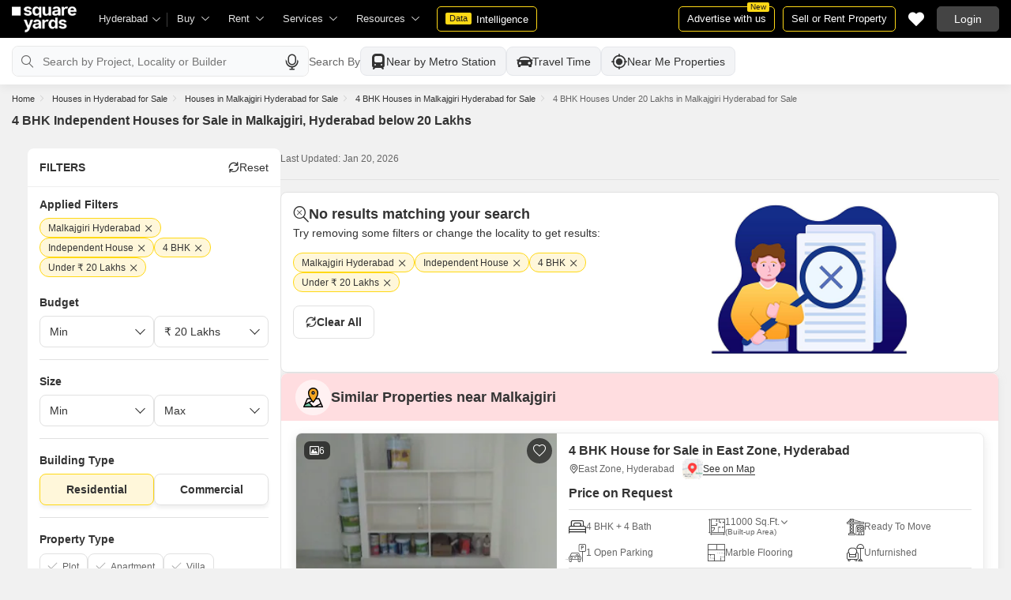

--- FILE ---
content_type: text/javascript
request_url: https://www.squareyards.com/assets/js/listing-dse-v3-068598b830.min.js
body_size: 23679
content:
function pageLoadEvents(){helperJS.setLocalItem("selected_fav_tab",{type:"Sale"==ltype?"RESALE":"RENTAL"}),helperJS.initializeShortlisting(),eventName.Browser=globalfn.getDeviceModel(),helperJS.setLocalItem("_prevUrlTracker",window.location.href),"undefined"!=typeof globalSelectedCity&&helperJS.setCookie("_selcity",JSON.parse(`${JSON.stringify(globalSelectedCity)}`)),window.dataLayer.push({PageType:`LISTING${type.toUpperCase()}`,PrevPageType:document.referrer?helperJS.getCookie("PrevPageType"):null,TimeStamp:(new Date).toString()}),helperJS.setCookie("PrevPageType",`LISTING${type.toUpperCase()}`),isCleanUrl||refreshNearByLocalities(),$(window).on("navigate",(e,t)=>{if("back"==t.state.direction)return"undefined"!=typeof breadCrum&&breadCrum&&breadCrum.length>1&&breadCrum[breadCrum.length-2].url?window.location.href=breadCrum[breadCrum.length-2].url:window.location.href=baseUrl,!1}),$(document).find(".readMore").each(function(){let e=0,t=0;$(this).parent("div").hasClass("npDescBox")?e=globalIsIpadBrowser?13:16:$(this).parent("div").hasClass("main-description")?t=globalIsIpadBrowser?60:390:$(this).parent("div").hasClass("dseSeoDataBox")&&(e=150),e&&$(this).parent("div").height()<e&&$(this).remove(),t&&$(this).parent("div").hasClass("main-description")&&$(".main-description p").length&&$(".main-description p").text()&&$(".main-description p").text().length<t&&$(this).remove()}),"undefined"!=typeof filterMaster&&Object.keys(filterMaster).length&&["minAreas","maxAreas","minPrices","maxPrices"].forEach(e=>{const t={minAreas:"minArea",maxAreas:"maxArea",minPrices:"minPrice",maxPrices:"maxPrice"};if(filterMaster[e]&&filterMaster[e].length){const a=globalIsIpadBrowser?$(`.globalModal.quickFilter .quickSelectList select[name=${t[e]}]`):$(`.dse-filters .budget-box select[name=${t[e]}]`);$(a).length&&filterMaster[e].filter(a=>!queryParams[t[e]]||("object"==typeof a?a.val:a)!=queryParams[t[e]]).forEach(t=>{$(a).append($("<option/>",{value:"object"==typeof t?t.val:t,text:"object"==typeof t?`₹ ${helperJS.convertAmtToWordFromThousand(t.val,!1,!0)}`:t+(-1!=e.indexOf("Area")?" Sq.Ft.":"")}))})}}),$(document).on("click",".languageBtn, .npDeveloperHeader, .shortlistcontainerlink1, npFocusProjectsItem,.npListingLink,.moreProerties",async function(){if("undefined"!=typeof _paq){let e="";$(this).hasClass("languageBtn")?e="Language_Selection":$(this).hasClass("npDeveloperHeader")?e="Project_url":$(this).hasClass("shortlistcontainerlink1")?e="Rent"==ltype?"Listing_Shortlist":"Project_Shortlist":$(this).hasClass("npFocusProjectsItem")?e="Hot_Selling_projects":$(this).hasClass("npListingLink")?e="Listing_card_click":$(this).hasClass("moreProerties")&&(e="listing_card_more_properties"),_paq.push(["trackEvent","Rent"==ltype?"rental_dse":"resale_dse",e,JSON.stringify(eventName)])}return!0}),$(document).on("click",".clear-filters",()=>{window.location=`${baseUrl+("en"!=language?`${language}/`:"")+ltype.toLowerCase()}/property-for-${ltype.toLowerCase()}-in-${"undefined"!=typeof cityName&&cityName?cityName.replace(/\W+/g,"-").toLowerCase():"india"}`,"undefined"!=typeof _paq&&_paq.push(["trackEvent","Rent"==ltype?"rental_dse":"resale_dse","Filter_reset",JSON.stringify(eventName)])}),globalIsIpadBrowser?$(document).on("click",".btn.openCommonLeadForm",function(){let e="";e=$(this).hasClass("btn-whatsapp")?"project_whatsapp":"project_call_click","undefined"!=typeof _paq&&_paq.push(["trackEvent","Rent"==ltype?"rental_dse":"resale_dse",e,JSON.stringify(eventName)])}):$(document).on("click",".lead-box .btn.openCommonLeadForm ",function(){let e="";const t=$(this);if(t.hasClass("btn-whatsapp"))e="project_whatsapp";else if(t.hasClass("btn-primary")&&t.find("em.icon-call-b").length&&"contact agent"!=t.text().trim().toLowerCase())e="project_get_call_back";else{const a=t.text().trim().toLowerCase();a.includes("view number")?e="view_number":a.includes("contact agent")&&(e="contact_agent")}"undefined"!=typeof _paq&&_paq.push(["trackEvent","Rent"==ltype?"rental_dse":"resale_dse",e,JSON.stringify(eventName)])}),$(document).on("click",".uc-project-box .projectByStatuses ",function(){const e=$(this).closest(".uc-project-box").find(".uc-heading a").text().trim().toLowerCase();let t="";e.includes("ready to move")?t="PROJECT_RTM_CLICK":e.includes("under construction")?t="PROJECT_UC_CLICK":(e.includes("new launch")||e.includes("newly launched"))&&(t="PROJECT_NL_CLICK"),"undefined"!=typeof _paq&&_paq.push(["trackEvent","Rent"==ltype?"rental_dse":"resale_dse",t,JSON.stringify(t)])}),$(document).on("click",".sort-by .dropdown-list li",async function(){const e=$(this).attr("sortkey");"undefined"!=typeof ltype&&ltype&&"undefined"!=typeof _paq&&_paq.push(["trackEvent","Rent"==ltype?"rental_dse":"resale_dse",`${e}_clicked`,JSON.stringify(eventName)]),$(".sort-by .dropdown-list li").removeClass("active"),$(this).addClass("active"),queryParams.sort_key=e,await loadMoreAjax(!1)}),$(document).on("click",".readMore",function(){if($(this).parent("div").hasClass("redirectReadMore"))return!1;$(this).parent("div").hasClass("active")?($(this).parent("div").removeClass("active"),$(this).find("span").text(helperJS.translate("Read More"))):($(this).parent("div").addClass("active"),$(this).find("span").text(helperJS.translate("Read Less")))}),"Rent"!==ltype&&$(document).on("click","article.project-card .project-details .title, article.project-card .project-details .price-area, article.project-card .project-details .redirectReadMore p, article.project-card .project-details .bx-wrapper, article.project-card .project-details .project-brand",()=>{"undefined"!=typeof _paq&&_paq.push(["trackEvent","resale_dse","Project_Focus_Click",JSON.stringify(eventName)])}),document.addEventListener("click",e=>{if(!$(e.target).closest(".map-cta, .charges-popup-btn, .projectDetailUrl").length&&e.target.closest(".openProjectDetail")){e.stopImmediatePropagation();const t=e.target.closest(".openProjectDetail");if($(t).parents(".project-card").length&&$(t).parents(".project-card").find(".project-details .title-box .title a.projectDetailUrl").length){const e=$(t).parents(".project-card").find(".project-details .title-box .title a.projectDetailUrl").attr("href");e&&($("#loaderBox").show(),document.addEventListener("visibilitychange",()=>{document.querySelector("#loaderBox").style.display="none",document.removeEventListener("visibilitychange",{})}),globalIsIpadBrowser?window.location.href=e:window.open(e))}}},!0),$(document).on("click",".listing-body",function(e){e.preventDefault(),0==$(e.target).closest(".description.redirectReadMore").length&&0===$(e.target).closest(".sqft-dropdown-box").length&&helperJS.goToURL($(this).data("url"),$(this).data("target"))}),document.addEventListener("click",e=>{if(e.target.closest(".description.redirectReadMore")){e.stopImmediatePropagation();const t=e.target.closest(".description.redirectReadMore");$(t).hasClass("active")?($("#loaderBox").show(),document.addEventListener("visibilitychange",()=>{document.querySelector("#loaderBox").style.display="none",document.removeEventListener("visibilitychange",{})}),$(t).data("target")?window.open($(t).data("url"),$(t).data("target")):window.location.href=$(t).data("url")):($(t).addClass("active"),$(t).find(".read-more span").text("Continue Reading"))}},!0),$("#searchRelatedSlider .readFullSearchResult").on("click",function(){$(this).parents(".searchRelatedList").hasClass("active")?($(this).parents(".searchRelatedList").removeClass("active"),$(this).text(helperJS.translate("View More"))):($(this).parents(".searchRelatedList").addClass("active"),$(this).text(helperJS.translate("View Less")))}),$(".pListingToggle").on("click",()=>{$(".pListingBox").toggleClass("active")}),$(document).on("click",".openUserDse",function(){const e=$(this).attr("userid");if(e){queryParams.userId=e;const t=generateDirtyUrl();toggleSkeletonTile(),window.location.href=t}}),helperJS.responsiveTableHandler("dseSeoSection"),$(document).on("click",".applyPropertyFilter",async function(){const e=$(this).attr("name"),t=$(this).attr("value"),a=$(this).attr("parentId");e&&t&&a&&(queryParams.buildingType&&queryParams.buildingType==a||(queryParams.buildingType=a,delete queryParams.propertyType,delete queryParams.propertyTypeName,appliedFilters.count-=appliedFilters.propertyType?appliedFilters.propertyType.length:0,delete appliedFilters.propertyType),["propertyType","propertyTypeName"].forEach(i=>{let r="";"propertyType"==i?r=t:"propertyTypeName"==i?r=e:"buildingType"==i&&(r=a),queryParams[i]=queryParams[i]?queryParams[i].split(","):[],-1==queryParams[i].indexOf(r)&&queryParams[i].push(r),queryParams[i].length?queryParams[i]=queryParams[i].join(","):delete queryParams[i]}),appliedFilters.propertyType||(appliedFilters.propertyType=[]),-1==appliedFilters.propertyType.map(e=>e.name).indexOf(e)&&(appliedFilters.propertyType.push({name:e,filters:{propertyType:t,propertyTypeName:e}}),appliedFilters.count++),await triggerFilterUpdate())}),quickFilterArrows()}async function checkCleanUrl(){let e={status:0,data:""},t=!0;return["minArea","maxArea","q","zeroDeposit","builderId","sort_key","isVideo","isProAgent","isExclusive","userId","commuteId"].forEach(e=>{t&&queryParams[e]&&(t=!1)}),["propertyTypeName","amenityDetail","postedBy","dotcomprojectid","bedrooms","buildingType","microMarketId","locationId"].forEach(e=>{t&&"amenityDetail"==e?!queryParams.amenityDetail||1==queryParams.amenityDetail.length&&(queryParams.amenityDetail.includes("2")||queryParams.amenityDetail.includes("8")||queryParams.amenityDetail.includes("15")||queryParams.amenityDetail.includes("1"))?t=!0:t&&(t=!1):t&&queryParams[e]&&-1!=queryParams[e].indexOf(",")&&(t=!1)}),t&&(e=await getCleanUrlIfExists({activeTab:"sale"==ltype.toLowerCase()?"resale":"rental",cityId:cityId,countryId:"1",bhkId:queryParams.bedrooms,propertyTypeId:queryParams.propertyTypeName,localityId:queryParams.locationId,eprojectId:queryParams.dotcomprojectid,microMarketId:queryParams.microMarketId,minBudget:queryParams.minPrice,maxBudget:queryParams.maxPrice,minSize:queryParams.minArea,maxSize:queryParams.maxArea,eFurnish:queryParams.furnishing,possessionStatus:queryParams.possessionStatus,epostedBy:queryParams.postedBy,amenityDetail:queryParams.amenityDetail,buildingType:"1"!=queryParams.buildingType||queryParams.propertyTypeName?queryParams.buildingType:"",lat:queryParams.lat,long:queryParams.long,availableFor:queryParams.availableFor})),e&&e.status&&e.data?baseUrl+("en"!=language?`${language}/`:"")+e.data:""}async function loadMoreAjax(e=!0,t=!1){toggleSkeletonTile(),$(".pListingBox").remove(),$("body,.globalSearchBox").removeClass("active"),$(".main-heading-box").remove(),$(".dseSeoSection").remove(),$(".listingDseDynamicBody .propertyShowing").addClass("withHeading"),t||delete queryParams.page;const a=generateDirtyUrl();globalIsIpadBrowser&&"undefined"!=typeof sessionStorage&&(sessionStorage.mobileFilterUrl=a,sessionStorage.mobileFilters=JSON.stringify(queryParams));const i={queryParams:JSON.stringify(queryParams),ltype:ltype,language:language,isTranslated:isTranslated,cityName:cityName,subLocalityName:subLocalityName,projectName:projectName,builderName:builderName,landMarkName:landMarkName,commuteName:commuteName,currenturl:a,appliedFilters:JSON.stringify(appliedFilters),chipData:JSON.stringify(chipData),propertyTypeMapping:JSON.stringify(propertyTypeMapping),quickFilters:JSON.stringify(quickFilters)};return await $.ajax({url:"/getListingV3FilterTile",data:i,method:"POST",dataType:"html",success(t){if(t=JSON.parse(t),$(".listingDseDynamicBody").html(t.html),t.chipData&&(chipData=t.chipData,globalIsIpadBrowser&&($(".search-box").html(generateMobSearchBox(chipData,hometab)),applyVoiceSearch(),"undefined"!=typeof sessionStorage&&(sessionStorage.mobileFilterChipData=JSON.stringify(chipData)))),t.appliedFilters&&(appliedFilters=t.appliedFilters,globalIsIpadBrowser?($(".dseMobFilterBox .quickDropdown").removeClass("active"),queryParams.sort_key&&$(".dseMobFilterBox .quickDropdown[type=sort_key]").addClass("active"),Object.keys(appliedFilters).filter(e=>"count"!=e).forEach(e=>{appliedFilters[e]&&appliedFilters[e].length&&($(`.dseMobFilterBox .quickDropdown[type=${e}]`).addClass("active"),"price"==e||"area"==e&&appliedFilters[e][0]&&appliedFilters[e][0].filters?Object.keys(appliedFilters[e][0].filters).forEach(t=>{$(`.globalModal.quickFilter .quickPopup[type=${e}] li select[name=${t}]`).val(appliedFilters[e][0].filters[t])}):($(`.globalModal.quickFilter .quickPopup[type=${e}] li`).removeClass("active"),appliedFilters[e].forEach(t=>{t.name&&$(`.globalModal.quickFilter .quickPopup[type=${e}] li[name="${t.name}"]`).length&&$(`.globalModal.quickFilter .quickPopup[type=${e}] li[name="${t.name}"]`).addClass("active")})))}),appliedFilters.count?($("#filterCount").html(appliedFilters.count),$("#filterCount").addClass("active")):($("#filterCount").html(""),$("#filterCount").removeClass("active"))):globalIsIpadBrowser||($(".dse-filters .apply-filter").removeClass("active"),queryParams.buildingType&&($(".apply-filter[type=buildingType]").removeClass("active"),$(".apply-filter[type=propertyType]").addClass("hide"),queryParams.buildingType.split(",").forEach(e=>{$(`.apply-filter[type=buildingType][value=${e.toString()}]`).addClass("active"),$(`.apply-filter[type=propertyType][parentValue=${e.toString()}]`).removeClass("hide")})),["min","max"].forEach(e=>{["Price","Area"].forEach(t=>{const a="Area"==t?1125e3:1e9;$(`.dse-filters select.apply-select-filter[name='${`${e}${t}`}']`).val("max"==e?a:0)})}),Object.keys(appliedFilters).filter(e=>"count"!=e).forEach(e=>{appliedFilters[e]&&appliedFilters[e].length&&("price"==e||"area"==e&&appliedFilters[e][0]&&appliedFilters[e][0].filters?Object.keys(appliedFilters[e][0].filters).forEach(t=>{$(`.dse-filters select.apply-select-filter[name=${t}]`).val(appliedFilters[e][0].filters[t])}):($(`.dse-filters .apply-filter[type=${e}]`).removeClass("active"),appliedFilters[e].forEach(t=>{t.name&&$(`.dse-filters .apply-filter[name="${t.name}"][type=${e}]`).length&&$(`.dse-filters .apply-filter[name="${t.name}"][type=${e}]`).addClass("active")})))}),appliedFilters.count?($(".dse-filters .applied-filter").html(createAppliedFiltersHtml(appliedFilters)),$('.dse-filters .applied-filter:not(".active")').addClass("active")):($(".dse-filters .applied-filter").html(""),$(".dse-filters .applied-filter").removeClass("active")))),t.cityName&&(cityName=t.cityName),t.subLocalityName&&(subLocalityName=t.subLocalityName),t.projectName&&(projectName=t.projectName),t.landMarkName&&(landMarkName=t.landMarkName),t.builderName&&(builderName=t.builderName),t.commuteName&&(commuteName=t.commuteName),globalIsIpadBrowser||bxSliders(),window&&window.location&&window.location.href&&window.location.href.includes("?")&&window.location.href.indexOf(!0)){const e=window.location.href.replace(new RegExp("[?&]page=[^&#]*(#.*)?$"),"$1").replace(new RegExp("([?&])page=[^&]*&"),"$1");window.history.replaceState(null,"",e)}globalIsIpadBrowser&&"undefined"!=typeof commonSearchFn&&commonSearchFn.updateCommonSearchFilters(),helperJS.initializeLazyLoad(),!e&&t.totalCount||scrollToTop(),quickFilterArrows(),globalIsIpadBrowser&&(appliedFilters.count?$(".filter-cta.open-common-mobile-search").addClass("active"):$(".filter-cta.open-common-mobile-search").removeClass("active"),queryParams.sort_key?$(".filter-cta.sort-by").addClass("active"):$(".filter-cta.sort-by").removeClass("active")),globalIsIpadBrowser&&$(".shortlistcontainerlink,.shortlistcontainerlink1").on("click",()=>{$("body").removeClass("headerStickyTop")})}}),!1}function bxSliders(){globalIsIpadBrowser||($(".hotSellingProjectsSlider").bxSlider({mode:"horizontal",slideMargin:!1,moveSlides:1,infiniteLoop:!1,slideWidth:910,minSlides:3,maxSlides:3,speed:500,hideControlOnEnd:!0,pager:!1,touchEnabled:!1}),$(".multiple-card").bxSlider({mode:"horizontal",slideMargin:!1,moveSlides:1,infiniteLoop:!1,slideWidth:910,minSlides:2,maxSlides:2,speed:500,hideControlOnEnd:!0,pager:!1,touchEnabled:!1}),$(".unit-slider").bxSlider({mode:"horizontal",slideMargin:!1,moveSlides:1,infiniteLoop:!1,slideWidth:580,minSlides:2,maxSlides:2,speed:500,hideControlOnEnd:!0,pager:!1,touchEnabled:!1}),$(".multiple-images").bxSlider({mode:"horizontal",slideMargin:!1,moveSlides:1,infiniteLoop:!1,slideWidth:360,minSlides:1,maxSlides:1,speed:500,hideControlOnEnd:!0,pager:!1,touchEnabled:!1}),$("#searchRelatedSlider").bxSlider({mode:"horizontal",slideMargin:!1,moveSlides:1,infiniteLoop:!1,slideWidth:1280,minSlides:4,maxSlides:4,speed:500,hideControlOnEnd:!0,pager:!1,touchEnabled:!1}),$(".bxslider.expertReviewSlider").bxSlider({mode:"horizontal",slideMargin:15,moveSlides:1,infiniteLoop:!1,slideWidth:910,minSlides:4,maxSlides:4,speed:500,hideControlOnEnd:!0,pager:!1,touchEnabled:!1}),$(".bxslider.localityExpert").bxSlider({mode:"horizontal",slideMargin:!1,moveSlides:1,infiniteLoop:!1,slideWidth:910,minSlides:3,maxSlides:3,speed:500,hideControlOnEnd:!0,pager:!1,touchEnabled:!1}),$(".bxslider.keyInsights").bxSlider({mode:"horizontal",slideMargin:!1,moveSlides:1,infiniteLoop:!1,slideWidth:910,minSlides:2,maxSlides:2,speed:500,hideControlOnEnd:!0,pager:!1,touchEnabled:!1}),$(".bxslider.projectByStatuses").bxSlider({mode:"horizontal",slideMargin:!1,moveSlides:1,infiniteLoop:!1,slideWidth:910,minSlides:5,maxSlides:5,speed:500,hideControlOnEnd:!0,pager:!1,touchEnabled:!1}),$("#propamcInvestmentsStats").bxSlider({mode:"horizontal",slideMargin:!1,moveSlides:1,infiniteLoop:!1,slideWidth:530,minSlides:3,maxSlides:3,speed:500,hideControlOnEnd:!0,pager:!1,touchEnabled:!1}),$("#propamcInvestments").bxSlider({mode:"horizontal",slideMargin:!1,moveSlides:1,infiniteLoop:!1,slideWidth:910,minSlides:2,maxSlides:2,speed:500,hideControlOnEnd:!0,pager:!1,touchEnabled:!1}),$(".expert-listing-slider").bxSlider({mode:"horizontal",slideMargin:!1,moveSlides:1,infiniteLoop:!1,slideWidth:594,minSlides:2,maxSlides:2,speed:500,hideControlOnEnd:!0,pager:!1,touchEnabled:!1}),$(".marketing-projects-slider").bxSlider({mode:"horizontal",slideMargin:!1,moveSlides:1,infiniteLoop:!1,slideWidth:594,minSlides:2,maxSlides:2,speed:500,hideControlOnEnd:!0,pager:!1,touchEnabled:!1}))}function commonGallery(){$(document).on("click",".load-gallery",async function(){const e=$(this).data("propertyid"),t=$(this).data("type"),a=$(this);if(e&&t){$("#loaderBox").show();const i=t;let r=null;const s=null;$(this).hasClass("video")&&(r="Videos","undefined"!=typeof ltype&&ltype&&"undefined"!=typeof _paq&&_paq.push(["trackEvent","Rent"==ltype?"rental_dse":"resale_dse","listing_card_video_tab",JSON.stringify(eventName)]));const o={mainTab:i,subTab:r,language:language,referrerPath:s};if("project"==t.toLowerCase()||"units"==t.toLowerCase()){if(o.type="project",o.projectId=e,$(this).hasClass("unit-image")){const e=a.attr("data-src")||a.attr("src");o.referrerPath=e,o.mainTab="Units"}}else o.type="listing",o.propertyId=e;if($(".popupGallery.commongallery").length>0)return $("body, .gallery-modal").addClass("active"),$("#loaderBox").hide(),helperJS.initializeLazyLoad(),!1;let l=o;l=Object.keys(l).map(e=>`${e}=${l[e]||""}`).join("&"),await $.ajax({dataType:"html",contentType:"application/json",success(a,i){$(".commonGalleryContainer").html(a),$(".commonGalleryContainer").data("id",e),$(".commonGalleryContainer").data("type",t),$("body, .gallery-modal").addClass("active"),$("#loaderBox").hide(),helperJS.initializeLazyLoad()},error(e){console.log(e),$("#loaderBox").hide()},complete(){},type:"GET",url:`${baseUrl}loadcommongallery?${l}`}),"undefined"!=typeof ltype&&ltype&&"undefined"!=typeof _paq&&_paq.push(["trackEvent","Rent"==ltype?"rental_dse":"resale_dse","listing_card_image_tab",JSON.stringify(eventName)])}return!1})}function searchAutocomplete(){let e="";$("#searchtextDSE").length&&($("#searchtextDSE").autocomplete({appendTo:$("#topresultsearch"),source(t,a){e=t.term;const i=["locality","project","builder"],r={ltype:"resale"==type?"sale":"rent",q:e};cityId&&(r.cityId=cityId.toString(),"undefined"!=typeof cityData&&cityData.subCityIds&&(r.cityId+=`,${cityData.subCityIds}`)),queryParams.locationId&&(r["excludes[]"]=queryParams.locationId),queryParams.dotcomprojectid&&(r["excludep[]"]=queryParams.dotcomprojectid),$.ajax({url:`/${type}/locationList`,dataType:"json",contentType:"application/json",data:JSON.stringify(r),type:"POST",success(e){if(e.length){let t=e.length?e.filter(e=>e.type&&-1!=i.indexOf(e.type.toLowerCase())):[];cityId&&(t=t.filter(e=>e.type&&("builder"!=e.type.toLowerCase()||!e.cityId||-1!=e.cityId.indexOf(parseInt(cityId))))),a(t)}else a([])},error(){a([])}})},autoFocus:!1,focus(e,t){$("#topresultsearch ul").removeAttr("style")},minLength:2,async select(e,t){if("city"==t.item.type.toLowerCase()){$(this).val("");const e="resale"==type.toLowerCase()?"sale":"rent";return helperJS.setCookie({id:0,name:""}),window.location.href=`${baseUrl}${e}/property-for-${e}-in-${helperJS.slugify(t.item.cityName)}`,!1}let a="";if(null!=t.item.builderName?a=t.item.builderName:null!=t.item.landmarkName?a=t.item.landmarkName:null!=t.item.projectName&&t.item.projectName.length>=2?a=t.item.projectName:null!=t.item.subLocalityName&&t.item.subLocalityName.length>=2?a=t.item.subLocalityName:null==t.item.subLocalityName&&(a=t.item.cityName),"locality"==t.item.type)if(1==t.item.isMicroMarket){if(t.item.type="micromarket",appliedFilters.micromarket||(appliedFilters.micromarket=[]),-1==appliedFilters.micromarket.map(e=>e.name).indexOf(a)){const e={name:a,filters:{microMarketId:t.item.microMarketId}};t.item.cityName&&(e.cityName=t.item.cityName),appliedFilters.micromarket.push(e),appliedFilters.count++}queryParams.isMicroMarket=t.item.isMicroMarket;const e=queryParams.microMarketId?queryParams.microMarketId.split(","):[];-1==e.indexOf(t.item.microMarketId.toString())&&e.push(t.item.microMarketId.toString()),queryParams.microMarketId=e.join(","),subLocalityName&&-1!=subLocalityName.split(",").indexOf(t.item.subLocalityName)||(subLocalityName+=(subLocalityName?",":"")+t.item.subLocalityName)}else{if(appliedFilters.location||(appliedFilters.location=[]),-1==appliedFilters.location.map(e=>e.name).indexOf(a)){const e={name:a,filters:{locationId:t.item.subLocalityId}};t.item.cityName&&(e.cityName=t.item.cityName),appliedFilters.location.push(e),appliedFilters.count++}const e=queryParams.locationId?queryParams.locationId.split(","):[];-1==e.indexOf(t.item.subLocalityId.toString())&&e.push(t.item.subLocalityId.toString()),queryParams.locationId=e.join(","),subLocalityName&&-1!=subLocalityName.split(",").indexOf(t.item.subLocalityName)||(subLocalityName+=(subLocalityName?",":"")+t.item.subLocalityName)}else if("project"==t.item.type){if(appliedFilters.project||(appliedFilters.project=[]),-1==appliedFilters.project.map(e=>e.name).indexOf(a)){const e={name:a,filters:{dotcomprojectid:t.item.dotcomProjectId}};t.item.cityName&&(e.cityName=t.item.cityName),appliedFilters.project.push(e),appliedFilters.count++}const e=queryParams.dotcomprojectid?queryParams.dotcomprojectid.split(","):[];-1==e.indexOf(t.item.dotcomProjectId.toString())&&e.push(t.item.dotcomProjectId.toString()),queryParams.dotcomprojectid=e.join(","),projectName&&-1!=projectName.split(",").indexOf(t.item.projectName)||(projectName+=(projectName?",":"")+t.item.projectName)}else if("builder"==t.item.type){appliedFilters.builder||(appliedFilters.builder=[]),-1==appliedFilters.builder.map(e=>e.name).indexOf(a)&&(appliedFilters.builder.push({name:a,filters:{builderId:t.item.builderId}}),appliedFilters.count++);const e=queryParams.builderId?queryParams.builderId.split(","):[];-1==e.indexOf(t.item.builderId.toString())&&e.push(t.item.builderId.toString()),queryParams.builderId=e.join(","),builderName&&-1!=builderName.split(",").indexOf(a)||(builderName+=(builderName?",":"")+a)}else if("landmark"==t.item.type.toLowerCase()){appliedFilters.commuteSearch||(appliedFilters.commuteSearch=[]),-1==appliedFilters.commuteSearch.map(e=>e.name).indexOf(a)&&(appliedFilters.commuteSearch.push({name:a,filters:{commuteSearch:a,lat:t.item.latitude,long:t.item.longitude}}),appliedFilters.count++),["commuteSearch","lat","long"].forEach(e=>{const i="lat"==e?t.item.latitude:"long"==e?t.item.longitude:a,r=queryParams[e]?queryParams[e].split(","):[];-1==r.indexOf(i)&&r.push(i),queryParams[e]=r.join(",")}),landMarkName&&-1!=landMarkName.split(",").indexOf(a)||(landMarkName+=(landMarkName?",":"")+a)}$(".dse-filters .applied-filter").html(createAppliedFiltersHtml(appliedFilters)),$('.dse-filters .applied-filter:not(".active")').addClass("active"),$("#searchtextDSE").val(""),$(this).val("");const i=await checkCleanUrl();return i?(toggleSkeletonTile(),window.location.href=i):(await loadMoreAjax(),refreshNearByLocalities()),!1}}).autocomplete("instance")._renderItem=function(t,a){if(null==a||""==a)return!1;$(t).parent().removeClass("autoCompleteSearch"),$(t).parent().addClass("search-items"),$(".autocomplete").addClass("active");let i="";if(null!=a.projectName&&a.projectName.length>=2){i=`${i=`<figure><img class="img-responsive" src="${helperJS.createProjectFlagshipUrl(a.cityName,a.projectName)}" alt="" onerror="this.onerror=null;this.src='/assets/images/default.png';"></figure><figcaption><p><span>${boldSearchText(a.projectName,e)} ${boldSearchText(a.cityName,e)}</span></p></figcaption>`}<span class="search-related">${helperJS.ucfirst(a.type)}</span>`;const r=a.type.toLowerCase();return $(`<li class="${r}">`).append(i).appendTo(t)}if(null!=a.subLocalityName){i=`${i=`<figure><img class="img-responsive" src="/assets/images/search-items/lower-parel.png" alt=""></figure><figcaption><p><span>${boldSearchText(a.subLocalityName,e)} ${boldSearchText(a.cityName,e)}</span></p></figcaption>`}<span class="search-related">${helperJS.ucfirst(1==a.isMicroMarket?"Micromarket":a.type)}</span>`;const r=a.type.toLowerCase();return $(`<li class="${r}">`).append(i).appendTo(t)}if(null==a.subLocalityName){if("builder"==a.type.toLowerCase()){i=`<figure><img class="img-responsive" src="${`https://static.squareyards.com/resources/images/${a.dImage}`}" alt=""></figure><figcaption><p><span>${boldSearchText(a.builderName,e)}</span></p></figcaption>`}else i="landmark"==a.type.toLowerCase()?`<figure><img class="img-responsive" src="/assets/images/search-items/landmark-icon.svg" alt=""></figure><figcaption><p><span>${boldSearchText(a.landmarkName,e)}</span></p></figcaption>`:`<figure><img class="img-responsive" src="/assets/images/search-items/lower-parel.png" alt=""></figure><figcaption><p><span>${boldSearchText(a.cityName,e)}</span></p></figcaption>`;i=`${i}<span class="search-related">${helperJS.ucfirst(a.type)}</span>`;const r=a.type.toLowerCase();return $(`<li class="${r}">`).append(i).appendTo(t)}}),$("body").off("keyup","#searchtextDSE"),$("body").on("keyup","#searchtextDSE",async function(e){if(13===e.keyCode&&!$("#topresultsearch ul li").hasClass("highlightItem")){e.preventDefault(),$(this).blur(),await applyFreeTextSearch($(this).val())&&(await triggerFilterUpdate(),$(this).val(""))}})}function mobileApplyFilters(){$(document).on("click",".filter-cta.sort-by",()=>{$("body,.modal-overlay,.modal.sort-by").addClass("active")}),$(document).on("click",".dropdown.posted-by",()=>{$("body,.modal-overlay,.modal.posted-by").addClass("active")}),$(document).on("click",".modal.posted-by .icon-close",()=>{$("body,.modal-overlay,.modal.posted-by").removeClass("active")}),$(document).on("click",".modal.sort-by .icon-close",()=>{$("body,.modal-overlay,.modal.sort-by").removeClass("active")}),$(document).on("click",".modal.sort-by .filter-list li",async function(e){return $(this).attr("sortkey")&&($(".modal.active .filter-list li").removeClass("active"),$(this).addClass("active"),$("body,.modal-overlay,.modal").removeClass("active"),"undefined"!=typeof ltype&&ltype&&"undefined"!=typeof _paq&&_paq.push(["trackEvent","Rent"==ltype?"rental_dse":"resale_dse",`${$(this).attr("sortkey")}_clicked`,JSON.stringify(eventName)]),queryParams.sort_key=$(this).attr("sortkey"),await loadMoreAjax()),!1}),$(document).on("click",".applied-filter-list li .removeFilter",async function(){const e=$(this).parent("li").attr("name"),t=$(this).parent("li").attr("type"),a=$(this).parent("li").attr("value");if(e&&t&&null!=a&&appliedFilters[t]&&appliedFilters[t][a]&&appliedFilters[t][a].filters){const i=appliedFilters[t][a].filters;Object.keys(i).filter(e=>queryParams[e]).forEach(t=>{if("commuteSearch"==t&&landMarkName){const t=landMarkName.split(",");-1!=t.indexOf(e)&&t.splice(t.indexOf(e),1),landMarkName=t.join(",")}else if("builderId"==t&&builderName){const t=builderName.split(",");-1!=t.indexOf(e)&&t.splice(t.indexOf(e),1),builderName=t.join(",")}else if("dotcomprojectid"==t&&projectName){const t=projectName.split(",");-1!=t.indexOf(e)&&t.splice(t.indexOf(e),1),projectName=t.join(",")}else if("locationId"==t&&subLocalityName){const t=subLocalityName.split(",");-1!=t.indexOf(e)&&t.splice(t.indexOf(e),1),subLocalityName=t.join(",")}if("commuteSearch"!=t&&"string"==typeof queryParams[t]&&queryParams[t].includes(",")){const e=queryParams[t].split(",");-1!=e.indexOf(i[t])&&e.splice(e.indexOf(i[t]),1),queryParams[t]=e.join(",")}else queryParams[t]==i[t]&&delete queryParams[t]}),appliedFilters[t].splice(a,1),appliedFilters.count--,appliedFilters[t].length||delete appliedFilters[t];const r=await checkCleanUrl();if(r)return toggleSkeletonTile(),window.location.href=r,!1;await loadMoreAjax()}})}function applyFilters(){$(document).on("click",".applied-filter-list li .removeFilter",async function(){const e=$(this).parent("li").attr("name"),t=$(this).parent("li").attr("type"),a=$(this).parent("li").attr("value");if(e&&t&&null!=a&&appliedFilters[t]&&appliedFilters[t][a]&&appliedFilters[t][a].filters){const i=appliedFilters[t][a].filters;Object.keys(i).filter(e=>queryParams[e]).forEach(t=>{if("commuteSearch"==t&&landMarkName){const t=landMarkName.split(",");-1!=t.indexOf(e)&&t.splice(t.indexOf(e),1),landMarkName=t.join(",")}else if("builderId"==t&&builderName){const t=builderName.split(",");-1!=t.indexOf(e)&&t.splice(t.indexOf(e),1),builderName=t.join(",")}else if("dotcomprojectid"==t&&projectName){const t=projectName.split(",");-1!=t.indexOf(e)&&t.splice(t.indexOf(e),1),projectName=t.join(",")}else if("locationId"==t&&subLocalityName){const t=subLocalityName.split(",");-1!=t.indexOf(e)&&t.splice(t.indexOf(e),1),subLocalityName=t.join(",")}if("commuteSearch"!=t&&"string"==typeof queryParams[t]&&queryParams[t].includes(",")){const e=queryParams[t].split(",");-1!=e.indexOf(i[t])&&e.splice(e.indexOf(i[t]),1),queryParams[t]=e.join(",")}else queryParams[t]==i[t]&&delete queryParams[t]}),appliedFilters[t].splice(a,1),appliedFilters.count--,appliedFilters[t].length||delete appliedFilters[t],appliedFilters.count?($(".dse-filters .applied-filter").html(createAppliedFiltersHtml(appliedFilters)),$('.dse-filters .applied-filter:not(".active")').addClass("active")):($(".dse-filters .applied-filter").html(""),$(".dse-filters .applied-filter").removeClass("active")),"price"==t||"area"==t?($(`.dse-filters .apply-select-filter[name='max${"price"==t?"Price":"Area"}'] option`).show(),$(`.dse-filters .apply-select-filter[name='min${"price"==t?"Price":"Area"}']`).val(0),$(`.dse-filters .apply-select-filter[name='max${"price"==t?"Price":"Area"}']`).val("price"==t?1e9:1125e3)):$(`.dse-filters .apply-filter.active[name="${e}"],.dse-filters .apply-check-filter.active[name="${e}"]`).removeClass("active");const r=await checkCleanUrl();if(r)return toggleSkeletonTile(),window.location.href=r,!1;await loadMoreAjax(),refreshNearByLocalities()}}),$(document).on("change",".dse-filters .apply-select-filter",async function(){const e=$(this).attr("name"),t=-1!=e.indexOf("Area")?"Area":"Price",a="Area"==t?1125e3:1e9,i=parseInt($(this).val());if(e){if(-1!=e.indexOf("min")&&(delete queryParams[`max${t}`],$(`.dse-filters .apply-select-filter[name='max${t}'] option`).each(function(){parseInt($(this).attr("value"))>i?$(this).show():$(this).hide()}),$(`.dse-filters .apply-select-filter[name='max${t}']`).val(a)),appliedFilters[t.toLowerCase()]&&(delete appliedFilters[t.toLowerCase()],appliedFilters.count--),e.includes("min")&&i||e.includes("max")&&i!=a?queryParams[e]=i.toString():delete queryParams[e],null!=queryParams[`min${t}`]||queryParams[`max${t}`]){let e="",a={};queryParams[`min${t}`]&&!queryParams[`max${t}`]?(e=`${"Price"==t?`₹ ${helperJS.convertAmtToWordFromThousand(queryParams[`min${t}`],!1,!0)}`:`${queryParams[`min${t}`]} Sq.Ft.`} onwards`,a[`min${t}`]=queryParams[`min${t}`]):!queryParams[`min${t}`]&&queryParams[`max${t}`]?(e=`Under ${"Price"==t?`₹ ${helperJS.convertAmtToWordFromThousand(queryParams[`max${t}`],!1,!0)}`:`${queryParams[`max${t}`]} Sq.Ft.`}`,a[`max${t}`]=queryParams[`max${t}`]):(e=`${"Price"==t?`₹ ${helperJS.convertAmtToWordFromThousand(queryParams[`min${t}`],!1,!0)}`:`${queryParams[`min${t}`]} Sq.Ft.`} - ${"Price"==t?`₹ ${helperJS.convertAmtToWordFromThousand(queryParams[`max${t}`],!1,!0)}`:`${queryParams[`max${t}`]} Sq.Ft.`}`,a={[`min${t}`]:queryParams[`min${t}`],[`max${t}`]:queryParams[`max${t}`]}),e&&Object.keys(a).length&&(appliedFilters[t.toLowerCase()]||(appliedFilters[t.toLowerCase()]=[]),appliedFilters[t.toLowerCase()].push({name:e,filters:a}),appliedFilters.count++)}const r={minPrice:"Budget",maxPrice:"Budget",minArea:"Size",maxArea:"Size"},s=r[e]?r[e]:"";if(""!==s&&"undefined"!=typeof _paq){const e="Rent"===ltype?"rental_dse":"resale_dse";_paq.push(["trackEvent",e,s,JSON.stringify(eventName)])}await triggerFilterUpdate()}}),$(document).on("click",".dse-filters .apply-filter",async function(){const e=$(this).attr("name"),t=$(this).attr("type"),a=$(this).attr("value");if(e&&t){if("buildingType"==t){if($(this).hasClass("active"))return!1;$(`.dse-filters .apply-filter[type=${t}],.dse-filters .apply-filter[type=propertyType]`).removeClass("active"),$(this).addClass("active"),queryParams[t]=a,delete queryParams.propertyType,delete queryParams.propertyTypeName,appliedFilters.count-=appliedFilters.propertyType?appliedFilters.propertyType.length:0,delete appliedFilters.propertyType,$(".dse-filters .apply-filter[type=propertyType]").addClass("hide"),$(`.dse-filters .apply-filter[type=propertyType][parentValue=${a}]`).removeClass("hide");let e="";if(!projectName&&"undefined"!=typeof cityName&&cityName&&"india"!=cityName.toLowerCase()&&-1==cityName.indexOf(",")){const t="undefined"!=typeof subLocalityName&&subLocalityName&&-1==subLocalityName.indexOf(",");e="2"==a?`commercial-properties${"rent"==ltype.toLowerCase()?"-for-rent":""}-in-${t?`${helperJS.slugify(subLocalityName)}-`:""}${helperJS.slugify(cityName)}`:`property-for-${ltype.toLowerCase()}-in-${t?`${helperJS.slugify(subLocalityName)}-`:""}${helperJS.slugify(cityName)}`}if(e){const t=`${baseUrl}${ltype.toLowerCase()}/${e}`;return toggleSkeletonTile(),window.location.href=t,!1}}else if($(this).hasClass("active")){const a=appliedFilters[t]&&appliedFilters[t].filter(t=>t.name==e).length?appliedFilters[t].filter(t=>t.name==e)[0].filters:{};Object.keys(a).length&&(Object.keys(a).forEach(e=>{queryParams[e]&&(queryParams[e]=queryParams[e].split(","),queryParams[e].splice(queryParams[e].indexOf(a[e]),1),queryParams[e].length?queryParams[e]=queryParams[e].join(","):delete queryParams[e])}),appliedFilters[t].splice(appliedFilters[t].map(e=>e.name).indexOf(e),1),appliedFilters[t].length||delete appliedFilters[t],appliedFilters.count--,$(this).removeClass("active"))}else{$(this).addClass("active"),queryParams[t]=queryParams[t]?queryParams[t].split(","):[],queryParams[t].push(a),queryParams[t]=queryParams[t].join(","),appliedFilters[t]||(appliedFilters[t]=[]);const e={name:$(this).attr("name"),filters:{[t]:a}};"propertyType"==t&&(queryParams.buildingType||(queryParams.buildingType=$(this).attr("parentValue"),$(`.apply-filter[type=buildingType][value=${queryParams.buildingType}]`).addClass("active"),$(".apply-filter[type=propertyType]").addClass("hide"),$(`.apply-filter[type=propertyType][parentValue=${queryParams.buildingType}]`).removeClass("hide")),queryParams.propertyTypeName=queryParams.propertyTypeName?queryParams.propertyTypeName.split(","):[],queryParams[t]&&-1==queryParams.propertyTypeName.indexOf($(this).attr("name"))&&queryParams.propertyTypeName.push($(this).attr("name")),queryParams.propertyTypeName=queryParams.propertyTypeName.join(","),e.filters.propertyTypeName=$(this).attr("name")),appliedFilters[t].push(e),appliedFilters.count++}const i={buildingType:"Building_Type",propertyType:"Property_Type",furnishing:"Furnishing",postedBy:"Posted_By",possessionStatus:"Possession_Status",amenityDetail:"Amenities"},r=i[t]?i[t]:"";""!==r&&"undefined"!=typeof _paq&&_paq.push(["trackEvent","Rent"==ltype?"rental_dse":"resale_dse",r,JSON.stringify(eventName)]),await triggerFilterUpdate(!("Project"==pageCategory&&"buildingType"==t))}}),$(document).on("click",".dse-filters .apply-check-filter",async function(){const e=$(this).attr("name"),t=$(this).attr("type"),a=$(this).attr("value");if(e&&t&&a){const i="micromarket"==t?"microMarketId":"project"==t?"dotcomprojectid":"locationId";if($(this).hasClass("active")){const a=appliedFilters[t]&&appliedFilters[t].filter(t=>t.name==e).length?appliedFilters[t].filter(t=>t.name==e)[0].filters:{};if(Object.keys(a).length){if(Object.keys(a).forEach(e=>{queryParams[e]&&(queryParams[e]=queryParams[e].split(","),queryParams[e].splice(queryParams[e].indexOf(a[e]),1),queryParams[e].length?queryParams[e]=queryParams[e].join(","):delete queryParams[e])}),appliedFilters[t].splice(appliedFilters[t].map(e=>e.name).indexOf(e),1),appliedFilters[t].length||delete appliedFilters[t],appliedFilters.count--,"micromarket"!=t||queryParams.microMarketId||delete queryParams.isMicroMarket,"project"==t){const t=projectName.split(",");-1!=t.indexOf(e)&&t.splice(t.indexOf(e),1),projectName=t.join(",")}else{const t=subLocalityName.split(",");-1!=t.indexOf(e)&&t.splice(t.indexOf(e),1),subLocalityName=t.join(",")}$(this).removeClass("active"),await triggerFilterUpdate()}}else{$(this).addClass("active");const r=queryParams[i]?queryParams[i].split(","):[];-1==r.indexOf(a.toString())&&r.push(a.toString()),queryParams[i]=r.join(","),"micromarket"==t&&(queryParams.isMicroMarket=1),appliedFilters[t]||(appliedFilters[t]=[]),-1==appliedFilters[t].map(e=>e.name).indexOf(e)&&(appliedFilters[t].push({name:e,filters:{[i]:a}}),appliedFilters.count++),"project"!=t||projectName&&-1!=projectName.split(",").indexOf(e)?subLocalityName&&-1!=subLocalityName.split(",").indexOf(e)||(subLocalityName+=(subLocalityName?",":"")+e):projectName+=(projectName?",":"")+e,await triggerFilterUpdate()}}}),$(document).on("blur","input.search-filter",function(){$(this).parents(".filter-type-box").removeClass("active")}),$(document).on("focus","input.search-filter",function(){$(this).parents(".filter-type-box").addClass("active")}),$(document).on("click",".dse-filters .filter-type-box .filter-search .closeIcon.active",function(){const e=$(this).attr("type");$(`.apply-check-filter[type=${e}]`).show(),$(`.search-filter[name=${e}]`).val(""),$(this).removeClass("active")}),$(document).on("input","input.search-filter",function(){const e=$(this).attr("name"),t=$(this).val();t?$(this).next("em.close").addClass("active"):$(this).next("em.close").removeClass("active"),$(`.apply-check-filter[type=${e}]`).length&&$(`.apply-check-filter[type=${e}]`).each((e,a)=>{t&&!$(a).hasClass("active")&&$(a).text()&&-1==$(a).text().toLowerCase().indexOf(t.toLowerCase())?$(a).hide():$(a).show()})}),$(document).on("click",".dse-filters .add-nearby-locality",async function(){const e=$(this).attr("label"),t=$(this).attr("type"),a=$(this).attr("value");if(e&&t&&a){const i={type:t,label:e,value:a};0!=chipData.length&&-1!=chipData.filter(e=>e.type==t).map(e=>e.value).indexOf(a)||chipData.push(i);const r=queryParams[t]?queryParams[t].toString().split(","):[];-1==r.indexOf(a)&&r.push(a),queryParams[t]=r.join(",");const s=await checkCleanUrl();if(s)return toggleSkeletonTile(),window.location.href=s,!1;await loadMoreAjax(),refreshNearByLocalities()}})}async function insterRecommendationBanner(){const e=`<section class="smart-suggestion-box">\n        <div class="smart-suggestion-card"> <strong><em><img src="/assets/images/smart-suggetion.svg" width="35" height="30" alt=""></em>Smart Suggestions, Just for You! <span>Our AI-powered property recommendations match you with the perfect home based on your preferences</span></strong>\n            <button class="btn btn-secondary showRecommendationButton" data-href="${await recommendationRedirection()}" >Show Recommendations</button>\n        </div></section>`,t=$(".list-view-box > article");t.length>=5&&$(e).insertAfter(t.eq(4))}async function recommendationRedirection(){let e="save-preferences";return globalfn.userDetails&&await $.ajax({type:"GET",url:`${baseUrl}user/check-recommendation`,contentType:"application/json",success:function(t){t.redirectUrl&&(e=t.redirectUrl)}}),baseUrl+e}function specialFilter(){$(document).on("click",".posted-by li",async function(){const e=$(this).attr("filterKey");if($(this).hasClass("active"))return!1;$(".posted-by li").removeClass("active"),Object.keys(specialFilters).filter(e=>"all"!=e).forEach(e=>{delete queryParams[e]}),$(this).addClass("active"),queryParams[e]="1";const t={all:"All",postedBy:"Owner",isExclusive:"Exclusive",isVideo:"Video",isProAgent:"Pro_agent"},a=t[e]?t[e]:"";""!==a&&"undefined"!=typeof _paq&&_paq.push(["trackEvent","Rent"==ltype?"rental_dse":"resale_dse",a,JSON.stringify(eventName)]),globalIsIpadBrowser&&$("body,.modal-overlay,.modal").removeClass("active");const i=await checkCleanUrl();if(i)return toggleSkeletonTile(),window.location.href=i,!1;await loadMoreAjax(!1)})}function commonLeadForm(){$(document).on("click",".openCommonLeadForm",function(e){const t=$(this).attr("pageCategory")||"LISTING",a=$(this).attr("formtype")||"LISTING",i="commonPopupLeadForm";let r={};if("AGENT"==a){const e=$(this).attr("id"),s=$(this).attr("user"),o=$(this).attr("type"),l=$(this).attr("cityname"),n=$(this).attr("clickclass"),c=$(this).attr("verifyotp"),p=$(this).attr("urlslug"),d=$(this).attr("username"),m=$(this).attr("brokerimagepath"),u=$(this).attr("premium"),y=$(this).attr("agentrating"),h=$(this).attr("experience"),g=$(this).attr("cityid"),f=$(this).attr("listingtype"),b=1==$(this).hasClass("btn-whatsapp")?"whatsapp":"call";let v=$(this).attr("agentTags");"undefined"!=v&&null!=v&&""!=v&&(v=JSON.parse(v));let P=$(this).attr("brokerPlan");"undefined"!=P&&null!=P&&""!=P&&(P=JSON.parse(P));const k={depositAmount:"",rating:y,userType:o,agentPremium:u,name:projectName,agentTags:v,brokerPlan:P};let S="";S=globalIsIpadBrowser?`Mob_${f}_Agent_Contact`:`${f}_Agent_Contact`,r={pageCategory:t,formboxid:i,baseurl:baseUrl,clickclass:n,verifyotp:c,leadviewinpopup:!0,formid:"agentContactForm",changenumberformid:"agentNumberChange",otpformid:"agentBoxOtp",formtype:a,userdetails:{userType:o,urlSlug:p,createdBy:s,userName:d,brokerImagePath:m,agentPremium:u,agentRating:y,listingCount:"",experience:h,noOfTransaction:"",userId:e,sharerId:"",sharerType:"",cityName:l,cityId:g,listing_type:f},formaction:b,info:k,formname:S}}else if("PROJECT"==a||"propsAmc"==a){const e=$(this).attr("prjid"),a=$(this).attr("clickclass"),s=$(this).attr("verifyotp"),o=$(this).attr("location"),l=$(this).attr("lowCostText"),n=$(this).attr("highCostText"),c=$(this).attr("isDIPriceAvailable"),p=$(this).attr("perSqFt")||"",d=$(this).attr("prjunits"),m=$(this).attr("sublocation")||"",u=$(this).attr("developer")||"",y=$(this).attr("city"),h=$(this).attr("cityId"),g=$(this).attr("subLocationId"),f=$(this).attr("minarea"),b=$(this).attr("maxarea"),v=$(this).attr("lowcost"),P=$(this).attr("highcost"),k=$(this).attr("ltype"),S=$(this).hasClass("btn-whatsapp")?"whatsapp":"call",x=`${globalIsIpadBrowser?"Mob_":""}Project_${k}_Dse_Listing_${"call"==S?"Contact":"Whatsapp"}`,C=JSON.parse($(this).attr("marketingPlan")||"{}"),q={name:projectName,location:o,lowCostText:l,highCostText:n,size:d,sublocation:m,developer:u,city:y,minarea:f,maxarea:b,lowcost:v,highcost:P,cityId:h,subLocationId:g,isDIPriceAvailable:c,perSqFt:p,marketingPlan:C};if(r={projectName:projectName,DotcomProjectId:e,pageCategory:t,formboxid:i,baseurl:baseUrl,clickclass:a,verifyotp:s,leadviewinpopup:!0,formid:"ClientInfoForm_projectpopup",changenumberformid:"NumberChange_projectpopup",otpformid:"BoxOtp_projectpopup",formtype:"PROJECT",formaction:S,info:q,formname:x},t&&("PROPSAMCCMS"==t||"PROPSAMCCMSPDF"==t)){r.formboxid="dev_propsamccms_popUp";const e=$(this).attr("prjname");q.prjName=e||""}}else{const e=$(this).attr("propertyId"),s=$(this).attr("createdBy"),o=$(this).attr("userType"),l=$(this).attr("propertyTitle"),n=$(this).attr("propertyLink"),c=$(this).attr("cityName"),p=$(this).attr("clickclass"),d=$(this).attr("verifyotp"),m=$(this).attr("urlSlug"),u=$(this).attr("userName"),y=$(this).attr("brokerImagePath"),h=$(this).attr("agentPremium"),g=$(this).attr("agentRating"),f=$(this).attr("experience"),b=$(this).attr("cityId"),v=$(this).attr("subLocalityId"),P=$(this).attr("location"),k=$(this).attr("totalPrice"),S=$(this).attr("subLocalityName"),x=$(this).attr("unitType"),C=$(this).attr("propertyType"),q=$(this).attr("projectname"),w=$(this).attr("priceAmount"),T=$(this).attr("area"),N=$(this).attr("listingtype"),L=1==$(this).hasClass("btn-whatsapp")?"whatsapp":"call";let I=$(this).attr("agentTags");"undefined"!=I&&null!=I&&""!=I&&(I=JSON.parse(I));let F=$(this).attr("brokerPlan");"undefined"!=F&&null!=F&&""!=F&&(F=JSON.parse(F));const j={name:l,location:P,totalPrice:k,type:N,rating:g,userType:o,agentPremium:h,price:w,agentTags:I,brokerPlan:F},B=$(this).data("button"),O=`${globalIsIpadBrowser?"Mob_":""}${N}_Dse_Listing_${"view-number"==B?"ViewNumber":"call"==L?"Contact":"Whatsapp"}`;r={pageCategory:t,formboxid:i,baseurl:baseUrl,clickclass:p,verifyotp:d,leadviewinpopup:!0,formid:"listingContactAgentForm",changenumberformid:"listingNumberChange",otpformid:"listingBoxOtp",formtype:a,formaction:L,info:j,formname:O},a&&"listing"==a.toLowerCase()&&(r.userdetails={userType:o,urlSlug:m,createdBy:s,userName:u,brokerImagePath:y,agentPremium:h,agentRating:g,listingCount:"",experience:f,noOfTransaction:"",propertyId:e,propertyTitle:l,propertyLink:n,sharerId:"",sharerType:"",cityName:c,cityId:b,subLocalityId:v,listing_type:N,subLocalityName:S,area:T,unitType:x,propertyType:C,projectName:q})}a&&t&&Object.keys(r).length&&$.ajax({async:!0,dataType:"html",contentType:"application/json",data:JSON.stringify(r),success(e,s){$(`#${i}`).html(e),initializeCommonLeadForm(i,t,r.formid,r.changenumberformid,r.otpformid,a,"",!0),helperJS.initializeLazyLoad(),$(".icon-close,.overLayBox").on("click",()=>{$(".popupBox,.overLayBox,body").removeClass("active")}),$(".formBox .closeBtn").on("mousedown",()=>{$(".formSticky").removeClass("show")}),$(".formSticky").removeClass("hide"),$(".formBox input.name").focus(),openCommonLeadFormInPopUp(r.formid)},error(e){console.log(e)},type:"POST",url:"/getcommonleadform"})})}function toggleSkeletonTile(){const e=$(".listingDseDynamicBody").height(),t=Math.round(e/256);$(".listingDseDynamicBody").html("");for(let e=1;e<=t;e++)$(".listingDseDynamicBody").append($("<div/>",{class:"skeletonTile"}).append($("<div/>",{class:"resaleDseSkeletonTop"}).append($("<div/>",{class:"css-u06dm5x"}),$("<div/>",{class:"css-y5916rx"}).append($("<div/>",{class:"css-fnc3mo"}),$("<div/>",{class:"css-37ujff"}),$("<div/>",{class:"css-18rkg3o"}),$("<div/>",{class:"css-1xyli6s"}))),$("<div/>",{class:"css-1oqkpw8"}).append($("<div/>",{class:"css-134ymm9"}),$("<div/>",{class:"css-8da5b1"}))))}function scrollToTop(){$("html").animate({scrollTop:0},"slow")}function createAppliedFiltersHtml(e){let t="";return void 0!==e&&Object.keys(e).length&&(t+=`<strong class="filter-type-heading">${helperJS.translate("Applied Filters")}</strong><ul class="applied-filter-list">`,Object.keys(e).filter(e=>"count"!=e).forEach(a=>{e[a].forEach((e,i)=>{t+=`<li name="${e.name}${e.cityName?` ${e.cityName}`:""}" type="${a}" value="${i}"><span>${helperJS.translate(e.name)}${e.cityName?` ${helperJS.translate(e.cityName)}`:""}</span> <em class="icon-close removeFilter"></em></li>`})}),t+="</ul>"),t}async function triggerFilterUpdate(e=!0,t=!0){const a=await checkCleanUrl();if(e&&a)return toggleSkeletonTile(),window.location.href=a,!1;await loadMoreAjax(t)}function filterAutoScroll(){const e=$(".dse-filters .filterBox").height(),t=$(".dse-filters .filterBox").offset(),a=$(".dseBox").height(),i=$(".dseBox").offset();let r=0;$(window).on("scroll",()=>{const s=$(window).scrollTop(),o=($(".dse-filters .filterBox").offset(),e+t.top+20-$(window).height()),l=a+i.top+15-$(window).height();r!=s&&(r<s?(s>=o&&$(".dse-filters .filterBox").addClass("bottomFixed"),s>=l&&$(".dse-filters .filterBox").addClass("bottomRelease")):r>s&&(s<o&&$(".dse-filters .filterBox").removeClass("bottomFixed"),s<l&&$(".dse-filters .filterBox").removeClass("bottomRelease")),r=s)})}function applyPagination(){$(document).on("click",".npPaginationBox .applyPagination",async function(){const e=$(this).attr("data-page");e&&(queryParams.page=parseInt(e),await loadMoreAjax(!0,!0))})}function generateMobSearchBox(e,t){return[$("<div/>",{class:"search-bar"}).append($("<div/>",{class:"search open-common-mobile-search",hometab:t,popuptype:"search"}).append($("<em/>",{class:"icon-search"}),function(){const t=[];return void 0!==e&&e.length&&(t.push($("<li/>",{name:e[0].label,value:e[0].value,type:e[0].type}).append(e[0].label)),e.length>1&&t.push($("<li/>").append(`+${e.length-1}`))),t.length?$("<ul/>",{class:"search-chip-list"}).append(t):[]}(),$("<div/>",{class:"search"}).append($("<span/>").append(helperJS.translate(void 0!==e&&e.length&&globalIsIpadBrowser?"Add More":"Search by Project, Locality or Builder")))),$("<em/>",{class:"icon-voice apply-voice-search"})),$("<div/>",{class:`filter-cta open-common-mobile-search ${appliedFilters.count?"active":""}`,hometab:t,popuptype:"filter"}).append($("<em/>",{class:"icon-filter"}),helperJS.translate("Filters")),$("<div/>",{class:`filter-cta sort-by ${queryParams.sort_key?"active":""}`}).append($("<em/>",{class:"icon-sort-by-arrow"}),helperJS.translate("Sort By"))]}function expertVideoFuncitons(){if(globalIsIpadBrowser){let t,a,i,r;function e(e){if($(e).hasClass("videoInitialised"))$(e).hasClass("paused")&&($(e).find("video").trigger("play"),$(e).removeClass("paused").addClass("playing"));else{const t=$(e).find(".userDetail"),a=$(e).data("path"),i=$(e).data("fallback-path");$(e).html(`<video autoplay playsinline muted src="${a}"></video>`),$(e).append(t),$(e).addClass("videoInitialised").removeClass("paused").addClass("playing"),$(e).find("video").on("error",()=>{i?$(e).attr("src",i).trigger("play"):console.error("Video failed to load, and no fallback path is available.")})}}$(".expertReviewBox .player").length&&($(window).scroll(()=>{$(".expertReviewBox .player.active").each(function(){var s;1==(s=this,t=$(s).offset().top,a=t+$(s).outerHeight(),i=$(window).scrollTop(),r=i+$(window).height(),a>i&&t<r)?e($(this)):$(this).hasClass("videoInitialised")&&$(this).hasClass("playing")&&($(this).find("video").trigger("pause"),$(this).removeClass("playing").addClass("paused"))})}),$(".expertReviewSlider").on("scroll",function(){let t=$(".expertReviewSlider .player.active");if($(this).length&&$(this).offset()&&$(t).length&&$(t).offset()){const a=$(this).offset().left,i=$(t).offset().left;a!=i&&(t=a>i?$(t).parents(".item").next().find(".player"):$(t).parents(".item").prev().find(".player"),$(t).length&&($(".expertReviewSlider .player").removeClass("active").removeClass("playing").addClass("paused"),$(".expertReviewSlider .player video").trigger("pause"),setTimeout(()=>{$(t).addClass("active"),e($(t))})))}}))}else $(".expertReviewBox .player").hover(function(e){if(e.preventDefault(),e.stopPropagation(),$(this).hasClass("videoInitialised"))$(this).find("video").trigger("play");else{const e=$(this).find(".userDetail"),t=$(this).data("path"),a=$(this).data("fallback-path");$(this).html(`<video autoplay muted src="${t}"></video>`),$(this).append(e),$(this).addClass("videoInitialised"),$(this).find("video").on("error",function(){a?$(this).attr("src",a).trigger("play"):console.error("Video failed to load, and no fallback path is available.")})}},function(e){e.preventDefault(),e.stopPropagation(),$(this).find("video").trigger("pause")})}function localityKeyInsightsFunctions(){$(".key-insights .key-inside-details-box .btn").on("click",function(){const e=$(this),t=e.siblings(".content-box"),a=e.data("url");t.hasClass("active")?"Continue Reading"===e.text()&&a&&helperJS.goToURL(a):(t.addClass("active"),e.text("Continue Reading"))})}function projectByStatusFunctions(){$("#projectByStatus .project-title a").on("click",function(e){e.preventDefault(),e.stopPropagation(),window.location.href=$(this).attr("href")})}function propsAmcProjectFunctions(){$(".propamc-cards .card-item, .propamc-cards .propamc-card-body .btn-link").on("click",function(e){e.preventDefault(),e.stopPropagation();const t=$(this).closest(".propamc-card").attr("data-url");window.open(t,"_blank")})}function generateDirtyUrl(){let e="sale"==ltype.toLowerCase()?"resale":"rental";return e=queryParams.isAzuro?"azuro":("en"!=language?`${language}/`:"")+e,`${baseUrl}${e}/search?${Object.keys(queryParams).map(e=>queryParams[e]?`${e}=${encodeURIComponent(queryParams[e])}`:"").join("&")}`}async function getFilterMaster(){return await $.ajax({url:"/search-filters",method:"GET",dataType:"html",success(e){if((e=JSON.parse(e))&&e.data&&Object.keys(e.data).length&&e.data[ltype.toLowerCase()]){const t=e.data[ltype.toLowerCase()];t.budgetRange&&t.budgetRange.length&&(filterMaster.minPrices=t.budgetRange,filterMaster.maxPrices=t.budgetRange.slice(1)),t.sizeRange&&t.sizeRange.length&&(filterMaster.minAreas=t.sizeRange,filterMaster.maxAreas=t.sizeRange.slice(1)),t.propertyType&&Object.keys(t.propertyType).forEach(e=>{t.propertyType[e]&&t.propertyType[e].forEach(e=>{propertyTypeMapping.push(e)})})}},error(e){console.log("Error in get filter master API")}})}async function getLanguageMaster(){return await $.ajax({url:"/get-language-master",method:"GET",dataType:"html",success(e){(e=JSON.parse(e))&&e.data&&Object.keys(e.data).length&&(languageMaster=e.data)},error(e){console.log("Error in get language master API")}})}async function applyFreeTextSearch(e=""){if(e.length){const t={resale:2,rental:3}[type.toLowerCase()],a=e,i=cityId,r=await getFreeTextSearchFiltersFromGalaktic(t,a,i);return!!("object"==typeof r&&Object.keys(r).length&&r.filters&&Object.keys(r.filters).length)&&(r.filterNames.cityId&&1==r.filterNames.cityId.length&&r.filterNames.dotcomprojectid&&1==r.filterNames.dotcomprojectid.length&&r.filters.dotcomprojectid&&1==r.filters.dotcomprojectid.length&&r.projectUrl?(window.location.href=`${baseUrl}${r.projectUrl}`,!1):(r.filters.cityId&&1==r.filters.cityId.length&&(queryParams.cityId=r.filters.cityId.toString(),cityId=queryParams.cityId,r.filterNames.cityId&&1==r.filterNames.cityId.length&&(cityName=r.filterNames.cityId.toString())),!r.filters.buildingType||1!=r.filters.buildingType.length||queryParams.buildingType&&r.filters.buildingType.toString()==queryParams.buildingType||(queryParams.buildingType=r.filters.buildingType.toString(),delete queryParams.propertyType,delete queryParams.propertyTypeName,appliedFilters.count-=appliedFilters.propertyType?appliedFilters.propertyType.length:0,delete appliedFilters.propertyType),r.filters.propertyType&&r.filters.propertyType.toString().length>0&&"undefined"!=typeof propertyTypeMapping&&propertyTypeMapping.length&&r.filters.propertyType.toString().split(",").forEach((e,t)=>{if(-1!=propertyTypeMapping.map(e=>e.id).indexOf(e.toString())){const t=propertyTypeMapping[propertyTypeMapping.map(e=>e.id).indexOf(e.toString())];"object"==typeof t&&Object.keys(t).length&&queryParams.buildingType==t.parentId&&["propertyType","propertyTypeName"].forEach(e=>{queryParams[e]=queryParams[e]?queryParams[e].split(","):[],-1==queryParams[e].indexOf("propertyType"==e?t.id:t.val)&&queryParams[e].push("propertyType"==e?t.id:t.val),queryParams[e]=queryParams[e].join(",")})}}),["locationId","dotcomprojectid","bedrooms","furnishing","postedBy","possessionStatus","amenityDetail"].forEach(e=>{r.filters[e]&&r.filters[e].toString().length>0&&r.filters[e].toString().split(",").forEach((t,a)=>{queryParams[e]=queryParams[e]?queryParams[e].split(","):[],-1==queryParams[e].indexOf(t)&&queryParams[e].push(t.toString()),queryParams[e]=queryParams[e].join(",")})}),["budget","area"].forEach(e=>{if(r.filters[e]&&r.filters[e].length){if(r.filters[e][1]){let t=!1;filterMaster&&filterMaster[`max${"budget"==e?"Prices":"Areas"}`]&&("budget"==e&&-1!=filterMaster.maxPrices.map(e=>e.val).indexOf(r.filters[e][1])?t=!0:"area"==e&&-1!=filterMaster.maxAreas.indexOf(r.filters[e][1])&&(t=!0)),t&&(queryParams[`max${"budget"==e?"Price":"Area"}`]=r.filters[e][1])}if(r.filters[e][0]&&(!r.filters[e][1]||r.filters[e][0]!=r.filters[e][1])){let t=!1;filterMaster&&filterMaster[`min${"budget"==e?"Prices":"Areas"}`]&&("budget"==e&&-1!=filterMaster.minPrices.map(e=>e.val).indexOf(r.filters[e][0])?t=!0:"area"==e&&-1!=filterMaster.minAreas.indexOf(r.filters[e][0])&&(t=!0)),t&&(queryParams[`min${"budget"==e?"Price":"Area"}`]=r.filters[e][0])}}}),!0))}return!1}async function applyVoiceSearch(){if(window.webkitSpeechRecognition||window.SpeechRecognition){const e=new(window.webkitSpeechRecognition||window.SpeechRecognition);$(".apply-voice-search").addClass("recognition"),$("#clickSound").attr("preload","auto"),e.onstart=(()=>{$(".tryAgain").val(""),setTimeout(()=>{$(".globalOverflow").removeClass("active"),$(".globalModal.voiceAssistance").removeClass("active"),e.stop(),console.log("voice recognition ended")},9500)}),e.onresult=async function(e){const t=e.results[0][0].transcript;if(null!=typeof t&&t.length){$(".trySaying").html(`<strong><b>${t}</b></strong>`),globalIsIpadBrowser?setTimeout(()=>{$(".globalOverflow").removeClass("active"),$(".globalModal.voiceAssistance").removeClass("active"),$(".trySaying").html("Try saying any property or society name"),$(".agentVerifiedCheck").hide(),$(".voiceBox").removeClass("verified"),$(".microIcon").show()},2e3):setTimeout(()=>{$(".globalOverflow").removeClass("active"),$(".globalModal.voiceAssistance").removeClass("active"),$(".voiceBox").removeClass("verified"),$(".trySaying").html("Try saying any property or society name"),$(".agentVerifiedCheck").hide(),$(".microIcon").show()},2e3),t.length&&setTimeout(()=>{$(".voiceBox").addClass("verified"),$(".voiceBox").removeClass("searching"),$(".microIcon").hide(),$(".agentVerifiedCheck").show()},500),globalIsIpadBrowser||($("#searchtextDSE").val(t),$("#searchtextDSE").blur()),await applyFreeTextSearch(t)&&(await triggerFilterUpdate(),globalIsIpadBrowser||$("#searchtextDSE").val(""))}},$(".apply-voice-search").on("click",t=>{"undefined"!=typeof navigator&&navigator.mediaDevices&&"function"==typeof navigator.mediaDevices.getUserMedia&&navigator.mediaDevices.getUserMedia({audio:!0}).then(t=>{t.getTracks().forEach(e=>e.stop()),$(".globalOverflow").addClass("active"),$(".globalModal.voiceAssistance").addClass("active"),$(".voiceBox").addClass("searching"),e.start(),console.log("Microphone is enabled"),$("#clickSound")[0].play()}).catch(e=>{console.error("Microphone error:",e),"NotAllowedError"===e.name&&($(".globalOverflow").addClass("active"),$(".globalModal.voiceAssistance").addClass("active"),$(".trySaying").html("Please turn on your microphone to use this feature"))})}),$(".voiceBox .closeButton").on("click",t=>{$(".globalOverflow").removeClass("active"),$(".globalModal.voiceAssistance").removeClass("active"),e.stop(),console.log("voice recognition stopped")})}else $(".apply-voice-search").remove()}function pageScrollEvents(){$(window).on("scroll",()=>{getImpressionsTrigger()}),globalIsIpadBrowser?$(".clubListingTileSlider").on("scroll",getImpressionsTrigger):$(document).on("click",".clubListingsBox .bx-controls-direction span",getImpressionsTrigger)}function getImpressionsTrigger(){scrollTimer&&clearTimeout(scrollTimer),scrollTimer=setTimeout(()=>{getImpressions()},1e3)}function getImpressions(){const e=[],t=[],a={};if($(".listingDseDynamicBody .listing-card").each(function(){isInViewport(this)>=20&&isElementInViewport(this)&&$(this).attr("propertyid")&&e.push($(this).attr("propertyid"))}),queryParams.dotcomprojectid&&(a.project=queryParams.dotcomprojectid.split(",")),queryParams.locationId&&(a.subLocationId=queryParams.locationId.split(",")),queryParams.bedrooms&&(a.bedrooms=queryParams.bedrooms.replace(/ BHK/g,"").split(",")),queryParams.buildingType&&(a.building_type=queryParams.buildingType),queryParams.propertyTypeName&&(a.property_type=queryParams.propertyTypeName.split(",")),queryParams.furnishing&&(a.furnishing_status=queryParams.furnishing.split(",")),queryParams.minArea&&queryParams.maxArea&&(a.size=`${queryParams.minArea}_${queryParams.maxArea}`),queryParams.minPrice&&queryParams.maxPrice&&(a.budget=`${queryParams.minPrice}_${queryParams.maxPrice}`),queryParams.postedBy){const e=queryParams.postedBy.split(",");e.indexOf("1")>=0&&t.push("Preferred Partner"),e.indexOf("2")>=0&&t.push("Owner"),e.indexOf("3")>=0&&t.push("SY Expert")}if(t.length&&(a.posted_by=t),"undefined"!=typeof _paq&&e.length>0){const t={pageType:(page+type).toUpperCase(),type:"resale"==type?"Resale":"Rental",impressions:e,cityId:`${cityId}`,subLocationId:a.subLocalityId?a.subLocalityId.split(","):[],url:window.location.href,googleId:helperJS.getCookie("_ga")?helperJS.getCookie("_ga"):"",filters:a};_paq.push(["trackEvent","product","impression",JSON.stringify(t)])}}function isInViewport(e){let t=0;globalIsIpadBrowser&&$(".search-box").length?t=$(".search-box")[0].offsetHeight:!globalIsIpadBrowser&&$(".dse-search-box").length&&(t=$(".dse-search-box")[0].offsetHeight),$("body").hasClass("headerStickyTop")||(t+=$("header").length?$("header")[0].offsetHeight:0);const a=e.getBoundingClientRect(),i=(window.innerHeight||document.documentElement.clientHeight)-t;let{top:r,bottom:s,height:o}=a;return(i-((r-=t)>0?r:0)-(i-(s-=t)>0?i-s:0))/o*100}function isElementInViewport(e){"function"==typeof jQuery&&e instanceof jQuery&&(e=e[0]);var t=e.getBoundingClientRect();return t.top>=0&&t.left>=0&&t.bottom<=(window.innerHeight||document.documentElement.clientHeight)&&t.right<=(window.innerWidth||document.documentElement.clientWidth)}async function getSeoLinksResp(){return!globalIsIpadBrowser&&$.ajax({url:"/get-listing-dse-seo-links-data",data:{seoLinksData:JSON.stringify(seoLinksData)},method:"POST",dataType:"html",success(e){e=JSON.parse(e),Object.keys(e).length&&["micromarket","locality","project"].forEach(t=>{const a="locality"==t?"location":t;if($(`.dse-filters .filter-type-box.${t}`).length)if(e[t]&&e[t].length){const i=[];"undefined"!=typeof appliedFilters&&appliedFilters[a]&&appliedFilters[a].length&&appliedFilters[a].forEach(e=>{e.name&&e.filters&&e.filters["project"==t?"dotcomprojectid":"micromarket"==t?"microMarketId":"locationId"]&&(i.push(e.name),$(`.dse-filters .filter-type-box.${t} ul`).append($("<li/>",{class:"apply-check-filter active",name:e.name,type:a,value:e.filters["project"==t?"dotcomprojectid":"micromarket"==t?"microMarketId":"locationId"]}).append($("<span/>",{text:e.name}))))}),e[t].filter(e=>-1==i.indexOf(e.key)).forEach(e=>{$(`.dse-filters .filter-type-box.${t} ul`).append($("<li/>",{class:"apply-check-filter",name:e.key,type:a,value:e["project"==t?"projectId":"micromarket"==t?"microMarketId":"localityId"]}).append($("<span/>",{text:e.key})))})}else $(`.dse-filters .filter-type-box.${t}`).remove()})},error(e){console.log("Error in get seo links API")}})}function loadVirtualTour(){$(document).on("click",".loadVirtualTour",function(e){e.preventDefault(),$("#loaderBox").show();const t=$(this).data("planid");getVirtualTour(`https://3dviewer-virtualtour.squareyards.com/?id=${t}&primaryTab=${$(this).attr("tabview")}`,$(this).attr("data-projectid"),t)})}function getVirtualTour(e,t,a,i=!1){$.ajax({async:!0,data:JSON.stringify({virtualtourlink:e,projectId:t}),dataType:"html",contentType:"application/json",success(e,t){$(".virtualTourGalleryContainer").html(e),$(".popupGallery.virtualtour").addClass("active"),$("#loaderBox").hide(),i?$(".virtualtourTabBox").find("li").eq(0).addClass("active"):$(".virtualtourTabBox").find("li").filter(function(){return $(this).data("unit3d-plan-id")==a}).addClass("active").siblings().removeClass("active"),changeVirtualTour()},error(e){console.log(e),$("#loaderBox").hide()},type:"POST",url:`${baseUrl}loadvirtualtour`})}function changeVirtualTour(){$(".virtualtourTabBox").on("click","li",function(e){e.stopPropagation(),$(this).addClass("active").siblings().removeClass("active");const t=`https://3dviewer-virtualtour.squareyards.com/?id=${$(this).data("unit3d-plan-id")}`;$(".popupGallery.virtualtour").find("iframe").attr("src",t)})}function refreshNearByLocalities(){if(globalIsIpadBrowser)return!1;let e={},t=[];const a=-1!=["pg","rent"].indexOf(hometab)?"rent":"sale",i=queryParams&&queryParams.cityId?queryParams.cityId:0,r=chipData.filter(e=>"locationId"==e.type);if(r.length){const a=r.length-1;e=r[a],t=r.slice(0,-1).map(e=>e.value)}$(".dse-filters .near-by-localities").empty().removeClass("active"),$.ajax({url:"/nearBylocationList",dataType:"json",data:{type:a,cityId:i,subLocalityId:e.value,excludeLocArray:t},type:"GET",success(t){t.length?$(".dse-filters .near-by-localities").html([$("<span/>",{class:"strip-title"}).append(["Add Nearby Localities of ",$("<strong/>",{text:e.label})]),$("<ul/>",{class:"chip-list scrollbar-hide"}).append((()=>{const e=[];return t.slice(0,6).forEach(t=>{const a=t&&t.subLocalityName?t.subLocalityName:"",i=t&&t.subLocalityId?t.subLocalityId.toString():"",r=t&&t.cityName?t.cityName:"";let s="";t&&null!=t.distance&&(s=` (${t.distance.toFixed(2)} km)`),a&&i&&e.push($("<li/>",{class:"add-nearby-locality",label:a,type:"locationId",value:i,city:r}).append([$("<strong/>",{text:`${a}${r&&-1==a.indexOf(r)?` ${r}`:""}`}),$("<span/>",{text:s})]))}),e})())]).addClass("active"):$(".dse-filters .near-by-localities").empty().removeClass("active")}})}$(document).ready(async()=>{await getFilterMaster(),getSeoLinksResp(),pageLoadEvents(),commonLeadForm(),commonGallery(),searchAutocomplete(),applyVoiceSearch(),specialFilter(),globalIsIpadBrowser?(mobileApplyFilters(),$(".shortlistcontainerlink,.shortlistcontainerlink1").on("click",()=>{$("body").removeClass("headerStickyTop")})):(applyFilters(),"function"==typeof $(".dse-filters, .dse-body").theiaStickySidebar&&$(".dse-filters, .dse-body").theiaStickySidebar({additionalMarginTop:115})),applyQuickFilters(),applyPagination(),expertVideoFuncitons(),localityKeyInsightsFunctions(),projectByStatusFunctions(),propsAmcProjectFunctions(),bxSliders(),pageScrollEvents(),loadVirtualTour(),unitConversionDse(),localityMapLandmarksFunction(),globalIsIpadBrowser?firstFoldMapMobileSection():firstFoldMapSection(),extraCharges(),loadSimilarListingsOnMobile(),1==currentPageNo&&insterRecommendationBanner()}),$(window).on("load",async()=>{"undefined"!=typeof dsemapfunction&&(dsemapfunction.type="<%- type %>"),setTimeout(()=>{"undefined"!=typeof _paq&&_paq.push(["trackEvent","Rent"==ltype?"rental_dse":"resale_dse","Page_View_Load",JSON.stringify(eventName)])},1500),getImpressions(),setTimeout(()=>{"undefined"!=typeof globalfn&&globalfn.loadAppDownloadPopup&&globalfn.loadAppDownloadPopup("ListingDSE",`${"sale"==ltype.toLowerCase()?"resale_dse":"rental_dse"}`),getLanguageMaster(),"en"==language&&"undefined"!=typeof globalfn&&globalfn.loadChatBot&&globalfn.loadChatBot()},10)});let maploaded=!1;async function firstFoldMapSection(){$(document).off("click",".map-cta").on("click",".map-cta",async function(e){e.stopPropagation(),e.preventDefault(),$("#loaderBox").show();const t=$(this).data("lat"),a=$(this).data("long"),i=$(this).data("name"),r=$(this).data("type"),s=$(this).data("sublocalityname"),o=$(this).data("cityname"),l=$(this).data("url"),n=$(this).data("desc"),c=$(this).data("cityid");await mapPopUp.initializeMap()&&mapPopUp.getHtml(t,a,i,r,s,o,l,n,c).then(e=>{const t=e.toShowLandmarks,a=e.landmarks,i=e.details;let r;if($("#dev_mappopup").html(e.mapPopUpHtml),$(".chatBotSection").length&&$(".chatBotSection").removeClass("active"),$(".mapModelBox").addClass("active"),$("#loaderBox").hide(),setTimeout(()=>{mapPopUp.loadProjectMap(t,i)}),t){r=8;const e={School:1,"Bus Stop":2,Hospital:3,Hotel:4,"Shopping Center":5,"Business Hub":6},t=Object.keys(a).sort((t,a)=>{return(e[t]||Number.MAX_SAFE_INTEGER)-(e[a]||Number.MAX_SAFE_INTEGER)}),s=$('<div class="mapAccordian"></div>');$.each(t,(e,t)=>{const r=a[t],o={},l=void 0!==a[t]&&a[t].length>0?a[t][0].categoryid:0;if(l>0&&(o[t]=l),l>0){const e=$(`\n                                <div class="panel">\n                                    <div class="panelHeader" data-categoryid="${o[t]}"\n                                    data-long="${i.localityLongitude}" \n                                    data-lat="${i.localityLatitude}" >\n                                        <em class="icon-${helperJS.slugify(t)}s"></em>\n                                        <strong>${"college and university"==t.trim().toLowerCase()?"Colleges and Universitie":t}s</strong>\n                                        <em class="icon-arrow-down"></em>\n                                    </div>\n                                    <div class="panelBody">\n                                        <ul class="distance"></ul>\n                                    </div>\n                                </div>\n                            `),a=e.find(".distance");let l=0;$.each(r,(e,t)=>{if(l<5){const e=$(`\n                                        <li data-longitude="${t.longitude}" data-latitude="${t.latitude}">\n                                            <input type="radio" name="${t.categoryname}" id="${t.landmarkname}">\n                                            <label class="distanceName" for="${t.landmarkname}">\n                                            <strong>${t.landmarkname}</strong>\n                                            <span>${mapPopUp.formatDistance(t.distance[0])} KM</span>\n                                        </label>\n                                        </li>\n                                    `);a.append(e)}l++}),s.append(e)}}),$(".mapModelBox .mapLeft").append(s),$(".mapAccordian").on("click",".panelHeader",function(){$(".mapAccordian .panel").removeClass("active"),$(this).parent().addClass("active");const e=$(this).data("categoryid");mapJS.fetchLandmarks(e,0,!1,i.localityLatitude,i.localityLongitude,"mapLoc")}),$("input[type='radio']").on("change",async function(){const e=$(this);1==$(".mapModelBox .mapRightBody .mapFilter label input[type='checkbox']:checked").length&&($(".mapModelBox .mapRightBody .mapFilter label input[type='checkbox']:checked").prop("checked",!1),$(".mapModelBox .mapAccordian .panel.active .panelHeader").click()),setTimeout(async()=>{const t=$(e).parent("li"),a=t.data("longitude"),r=t.data("latitude"),s=`${i.localityLongitude},${i.localityLatitude}`,o=`${a},${r}`;if(mapJS.addRoutingControl([L.latLng(i.localityLatitude,i.localityLongitude),L.latLng(r,a)]),$(e).is(":checked")){$(".commuteInput input").val(""),$('input[type="radio"]').not(e).prop("checked",!1),$(".commuteCardBox").show(),$(".mapModelBox .commuteCardBox").removeClass("active");const t=$(e).siblings(".distanceName").find("strong").text().trim();$(".commuteCardBox").find("strong").text(t),await $.post("/openstreetDistanceMatrix",{destinations:o,origins:s},e=>{const t=e.car,a=e.bike,i=e.foot;t?$(".commuteCardBox .travelMood li").eq(0).html(`<em class='map-icon icon-car'></em>${t}`):$(".commuteCardBox .travelMood li").eq(0).hide(),a?$(".commuteCardBox .travelMood li").eq(1).html(`<em class='map-icon icon-two-weelar'></em>${a}`):$(".commuteCardBox .travelMood li").eq(1).hide(),i?$(".commuteCardBox .travelMood li").eq(2).html(`<em class='map-icon icon-walk'></em>${i}`):$(".commuteCardBox .travelMood li").eq(2).hide(),setTimeout(()=>{$(".mapModelBox .commuteCardBox").addClass("active")},100)})}})}),$(".commuteCardBox .icon-closemap").on("click",()=>{$(".commuteCardBox").removeClass("active")}),mapPopUp.filterPanelsToShow(8,i)}$(".commuteInput input.form-control").on("keyup",()=>{$("#distanceData.commuteAuto.scrollBar").addClass("active"),mapPopUp.initializeAutocomplete(i.cityName,i)}),$(".mapModelBox .backBtn").click(()=>{$(".mapModelBox").removeClass("active"),$(".mapFilterBox .mapFilter input[type='checkbox']").prop("checked",!1),$(".commuteCardBox").hide(),$(".commuteSearch .form-control").val(""),$(".chatBotSection").length&&$(".chatBotSection").show()}),$('.mapFilter input[type="checkbox"] + strong:contains("Near By Properties")').prev().on("change",function(){$(this).is(":checked")?($("div[data-landmarkcategoryid]").hide(),mapJS.fetchnearbyProjects(c,landmarkCategoryId="",is3d=!1,i.localityLatitude,i.localityLongitude,"mapLoc")):$("div[data-landmarkcategoryid]").show()}),$(".commuteInput input[type='text']").on("click",function(){$(".mapModelBox .commuteCardBox").removeClass("active"),$(this).val("")})})})}async function firstFoldMapMobileSection(){$(document).off("click",".map-cta-mobile").on("click",".map-cta-mobile",async function(e){e.stopPropagation(),e.preventDefault(),$("#loaderBox").show();const t=$(this).data("lat"),a=$(this).data("long"),i=$(this).data("name"),r=$(this).data("type"),s=$(this).data("sublocalityname"),o=$(this).data("cityname"),l=$(this).data("url"),n=$(this).data("desc"),c=$(this).data("cityid");await mapPopUp.initializeMap()&&mapPopUp.getHtml(t,a,i,r,s,o,l,n,c).then(e=>{const t=e.toShowLandmarks,a=e.landmarks,i=e.details;let r;$("#dev_mappopup").html(e.mapPopUpHtml),$(".chatBotSection").length&&$(".chatBotSection").hide(),$(".mapPopupSection").addClass("active"),$(".sticky-header-strip").hasClass("active")&&($(".sticky-header-strip").removeClass("active"),$(".sticky-header-strip").addClass("dev_active")),$("#loaderBox").hide(),$(".stkyNavBox").hide(),$("body").addClass("active"),mapPopUp.loadProjectMap(t,i),t&&(r=8,$(".mapPopupSection .mobilePopupTabs li.active").click(),setTimeout(()=>{$(".mobilePopupTabs li").length>0&&$(".landmarkPopup").addClass("active")},0),mapPopUp.generateMobLandMarkPopUp(a,c,i.localityLongitude,i.localityLatitude,i.cityName,i.subLocalityName),mapPopUp.filterPanelsToShow(8,i),$(".landmarkPopup ul.listItems").find("li").on("click",async function(e){e.stopPropagation();const t=$(this),a=$(this).find("strong").text(),r=t.data("longitude"),s=t.data("latitude"),o=i.localityLongitude,l=i.localityLatitude,n=`${o},${l}`,c=`${r},${s}`;mapJS.addRoutingControl([L.latLng(l,o),L.latLng(s,r)]);const p=$(this).siblings(".distanceName").find("strong").text().trim();$(".commuteCardBox").find("strong").text(p),await $.post("/openstreetDistanceMatrix",{destinations:c,origins:n},e=>{$(".commuteSearchResult").addClass("active"),$("#landmarksPopup").removeClass("active"),$("#landmarksPopup").css("display","none"),$("#commuteSearchCheckbox").prop("checked",!1),$('.topBar input[type="checkbox"]').first().prop("checked",!1);const t=e.car,i=e.bike,r=e.foot,s=$(".commuteSearchResult").find(".mobilePopupSmallHeading"),o=$(".commuteSearchResult").find(".mobilePopupDistanceTabs").children("li");s.text(a),t?o.eq(0).html(`<em class='map-icon icon-car'></em>${t}`):o.eq(0).hide(),i?o.eq(1).html(`<em class='map-icon icon-two-weelar'></em>${i}`):o.eq(1).hide(),r?o.eq(2).html(`<em class='map-icon icon-walk'></em>${r}`):o.eq(2).hide()})}),$('input[type="checkbox"] + strong:contains("Near By Projects")').prev().on("change",function(){$(this).is(":checked")?($("#commuteSearchCheckbox").prop("checked",!1),$(".mapPopupSection").removeClass("commuteSearchChecked"),mapJS.fetchnearbyProjects(c,landmarkCategoryId="",is3d=!1,i.localityLatitude,i.localityLongitude,"mapLoc")):($("div[data-landmarkcategoryid]").show(),$(".mapPopupSection .mobilePopupTabs li.active").click()),$("#landmarksPopup").show(),$(".mobilePopup.commuteSearchResult").removeClass("active")})),$(".commuteSearchResult").find(".mobilePopupCloseBtn").on("click",e=>{e.stopPropagation(),$(".commuteSearchResult").removeClass("active"),t&&($("#landmarksPopup").addClass("active"),$("#landmarksPopup").css("display","block"))}),$(".floatingPin span").on("click",()=>{$(".mobilePopup.landmarkPopup ").toggleClass("fullHeight")}),$(".commuteInput input[type='text']").on("click",function(){$(".mapModelBox .commuteCardBox").removeClass("active"),$(this).val("")}),$("#commuteSearchCheckbox").change(function(){$(this).is(":checked")?(mapJS.removeMarkers(),$("#landmarksPopup").hide(),$('.topBar input[type="checkbox"]:not(#commuteSearchCheckbox)').prop("checked",!1),$(".mobilePopup.commuteSearchPopup").css("display","block"),$(".mobilePopup.commuteSearchPopup .mobilePopupData").css("display","block"),$(".mapPopupSection").addClass("commuteSearchChecked"),$(".mapPopupSection").removeClass("nearByProjectsChecked"),$(".mobilePopup.commuteSearchResult").removeClass("active")):($(".commuteSearchResult").removeClass("active"),$(".commuteInput input").val(""),$("#landmarksPopup").show(),$(".mobilePopup.commuteSearchResult").removeClass("active"),$(".mapPopupSection").removeClass("commuteSearchChecked"),$(".mobilePopup.commuteSearchResult").removeClass("active"))}),$(".commuteInput input.form-control").on("keyup",()=>{$("#distanceData.commuteAuto.scrollBar").addClass("active"),mapPopUp.initializeAutocomplete(i.cityName,i)}),$(".mobilePopupCloseBtn .icon-closemap").on("click",()=>{$(".mobilePopup.commuteSearchResult ").removeClass("active"),$(".commuteInput input.form-control").val("")}),$(".mobilePopupCloseBtn .icon-closecomute").on("click",()=>{$(".mobilePopup.commuteSearchPopup").css("display","none"),$("input#commuteSearchCheckbox").is(":checked")&&$("input#commuteSearchCheckbox").prop("checked",!1),$("#landmarksPopup").css("display","block"),$("#landmarksPopup").addClass("active")});const s=$(".map-cta-mobile"),o={user:s.attr("createdBy"),userType:s.attr("userType"),propertyTitle:s.attr("propertyTitle"),propertyId:s.attr("propertyId"),propertyLink:s.attr("propertyLink"),location:s.attr("cityName"),clickclass:s.attr("clickclass"),verifyotp:s.attr("verifyotp"),urlslug:s.attr("urlSlug"),username:s.attr("userName"),brokerimagepath:s.attr("brokerImagePath"),agentpremium:s.attr("agentPremium"),agentrating:s.attr("agentRating"),agentexperience:s.attr("experience"),cityid:s.attr("cityId"),subLocalityid:s.attr("subLocalityId"),locationinfo:s.attr("location"),totalPrice:s.attr("totalPrice"),subLocalityName:s.attr("subLocalityName"),unitType:s.attr("unitType"),propertyType:s.attr("propertyType"),projectName:s.attr("projectname"),price:s.attr("priceAmount"),area:s.attr("area"),listingtype:s.attr("listingtype"),formaction:s.hasClass("btn-whatsapp")?"whatsapp":"call",agentTags:s.attr("agentTags")};$(".newHeader").append(mapPopUp.newHeader(i,o)),commonLeadForm(),$(".detailPageHeader .backBtn ").addClass("mapClose"),$(".detailPageHeader .backBtn em").addClass("icon-close"),$(".detailPageHeader .backBtn em").removeClass("icon-arrow-left"),$(".detailPageHeader .backBtn.mapClose").on("click",()=>{$(".sticky-header-strip").hasClass("dev_active")&&($(".sticky-header-strip").addClass("active"),$(".sticky-header-strip").removeClass("dev_active")),$("body").removeClass("active"),$(".chatBotSection").length&&$(".chatBotSection").show(),$(".stkyNavBox").show(),$(".landmarkPopup").removeClass("active"),$(".mapPopupSection").removeClass("active"),$(".detailPageHeader .backBtn em").removeClass("icon-close"),$(".detailPageHeader .backBtn em").addClass("icon-arrow-left"),$(".newHeader").empty()}),$(".detailPageHeader .moreItemBtn ").on("click",()=>{$(".detailPageHeader .moreItemBtn").toggleClass("active")})})})}const mapPopUp={getHtml:async(e,t,a,i,r,s,o,l,n)=>await $.ajax({url:`${baseUrl}map-view?lat=${e}&long=${t}&name=${a}&type=${i}&sublocalityname=${r}&cityName=${s}&url=${o}&desc=${l}&cityId=${n}`,dataType:"json",type:"GET"}),formatDistance:e=>parseFloat(e).toFixed(2),handleTabsEl:e=>{$("#landmarksPopup ul.mobilePopupTabs").children(`li[data-landmarkcategoryid=${e}]`).addClass("active").siblings().removeClass("active"),$("#landmarksPopup").children("div").filter("[data-landmarkcategoryid]").hide();const t=$("#landmarksPopup").find(`div[data-landmarkcategoryid=${e}]`);t.show(),t.children(".listItems").addClass("active")},filterPanelsToShow:(e,t)=>{globalIsIpadBrowser?($("#landmarksPopup .mobilePopupTabs").on("click",".locatedLi",function(e){e.stopPropagation(),$(this).addClass("active").siblings().removeClass("active");const a=$(this).data("landmarkcategoryid");mapPopUp.handleTabsEl(a),mapJS.fetchLandmarks(a,0,!1,t.localityLatitude,t.localityLongitude,"mapLoc")}),mapPopUp.handleTabsEl(e)):($(".mapModelBox .mapLeft .mapAccordian .panel").removeClass("active"),$(".panel").has(`div[data-categoryid=${e}]`).addClass("active"))},initializeAutocomplete:async(e,t)=>{$(".commuteInput input.form-control").autocomplete({appendTo:$("#distanceData"),source(t,a){searchTerm=t.term,term=t.term,e&&(term=`${e} ${term}`),$.ajax({type:"POST",url:"/googleApiSuggestion",data:{term:term},success(t){const i=[];if(e){const r=e.toLowerCase();for(const e of t.data){e.description.toLowerCase().includes(r)&&i.push(e)}a(i)}else a(t.data)}})},autoFocus:!0,minLength:3,async select(e,a){const i=a.item.description;setTimeout(()=>{$(".commuteInput input.form-control").val(i)});const r=t.localityLongitude,s=t.localityLatitude,o=`${s},${r}`,l=`${i}`;await $.post("/googleApiDistance",{destinations:l,origins:o},e=>{const t=e.data||[];if(mapJS.addRoutingControl([L.latLng(s,r),L.latLng(e.destination_lat,e.destination_long)]),$(".commuteCardBox .travelMood li").hide(),t.forEach(e=>{switch(e.mode){case"driving":"N/A"!==e.duration&&$(".commuteCardBox .travelMood li").eq(0).html(`<em class='map-icon icon-car'></em>${e.duration}`).show();break;case"walking":"N/A"!==e.duration&&$(".commuteCardBox .travelMood li").eq(2).html(`<em class='map-icon icon-walk'></em>${e.duration}`).show();break;default:console.warn(`Unhandled mode: ${e.mode}`)}}),$(".commuteCardBox").find("strong").text(l),$(".commuteCardBox").show(),globalIsIpadBrowser){const e=$(".commuteSearchResult").find(".mobilePopupSmallHeading"),a=$(".commuteSearchResult").find(".mobilePopupDistanceTabs").children("li");e.text(l),t.forEach(e=>{switch(e.mode){case"driving":"N/A"!==e.duration&&a.eq(0).html(`<em class='map-icon icon-car'></em>${e.duration}`).show();break;case"walking":"N/A"!==e.duration&&a.eq(1).html(`<em class='map-icon icon-walk'></em>${e.duration}`).show()}}),$(".mobilePopup.commuteSearchResult").addClass("active")}setTimeout(()=>{$(".mapModelBox .commuteCardBox").addClass("active")},500)})}}).autocomplete("instance")._renderItem=function(e,t){return $(".commuteAuto scrollBar").addClass("active"),$("<li>").append(t.description).appendTo(e)}},initializeMap:async()=>!(!maploaded&&(globalfn.loadcssfile("/assets/css/leaflet.css"),globalfn.loadcssfile("/assets/css/leaflet-routing.css"),await new Promise(e=>{$.getScript("/assets/lib/js/leaflet.js",()=>{$.getScript("/assets/lib/js/leaflet_util.js",()=>{$.getScript("/assets/lib/js/leaflet-geocoder.js",()=>{$.getScript("/assets/js/leaflet_helper.js",()=>{$.getScript("/assets/lib/js/leaflet-routing.js",()=>{maploaded=!0,e()})})})})})}),"undefined"==typeof mapJS))||(console.error("mapJS is not defined. Ensure the library or object is properly loaded."),!1),loadProjectMap:(e,t)=>{const a=parseFloat(t.localityLatitude),i=parseFloat(t.localityLongitude),r=t.subLocalityName;""==$("#mapLoc").html().trim()?(mapJS.gInit("","mapLoc",{lat:a,long:i,name:r,callerPage:"Rent"==ltype?"rental":"resale",url:t.reportUrl?t.reportUrl:"",image:t.reportImg?t.reportImg:"",sublocname:t.cityName},!1,12),e&&mapJS.fetchLandmarks(8,0,!1,a,i,"mapLoc")):e&&$(isMobileBrowser()?".mapPopupSection .mobilePopupTabs li[data-landmarkcategoryid='8']":".mapModelBox .mapAccordian .panel .panelHeader[data-categoryid='8']").click(),$(".mapOverlay").hide()},generateMobLandMarkPopUp:(e,t,a,i,r,s)=>{const o={},l=[],n=[],c={School:1,"Bus Stop":2,Hospital:3,Hotel:4,"Shopping Center":5,"Business Hub":6};Object.keys(e).forEach(t=>{if(e[t].length>0){const a=e[t][0].categoryid;a&&(o[t]=a)}});const p=Object.keys(o).sort((e,t)=>{return(c[e]||Number.MAX_SAFE_INTEGER)-(c[t]||Number.MAX_SAFE_INTEGER)});p.forEach(e=>{l.push(`\n                <li class="locatedLi"\n                    data-cityid="${t}"\n                    data-long="${a}" data-lat="${i}" \n                    data-name="${e.replace(/\s+/g," ")}"\n                    id="Project_Landmarks_Box_${e.replace(/\s+/g,"_")}"\n                    data-landmarkcategoryid="${o[e]}">\n                    <em class="icon-${helperJS.slugify(e)}s"></em>${`${"college and university"===e.trim().toLowerCase()?"Colleges and Universitie":e}s`}\n                </li>\n            `)}),p.forEach(t=>{const a=e[t],i=[];a.forEach(e=>{i.push(`\n                    <li data-longitude="${e.longitude}" data-latitude="${e.latitude}">\n                        <div class="link">\n                            <strong>${e.landmarkname}</strong>\n                        </div>\n                        <em>${mapPopUp.formatDistance(e.distance[0])} KM</em>\n                    </li>\n                `)}),n.push(`\n                <div data-landmarkcategoryid="${o[t]}" class="dataBoxx">\n                    <div class="mobilePopupSmallHeading">${t} Near by ${s}  ${r}</div>\n                    <ul class="listItems">\n                        ${i.join("")}\n                    </ul>\n                </div>\n            `)}),$(".mobilePopupTabs").html(l.join("")),$("#landmarksPopup").append(n.join(""))},oppSlugify:e=>e.charAt(0).toUpperCase()+e.slice(1),newHeader:(e,t)=>{let a="";return Object.keys(e.sharerTags).forEach(t=>{a+=`\n            <li data-href="${e.sharerTags[t]}">\n            <em class="icon-${t}"></em> ${mapPopUp.oppSlugify(t)}\n            </li>`}),`\n        <div class="detailPageHeader">\n            <div class="backBtn btnBackDse"><em class="icon-angle-left"></em> </div>\n            <div class="backBtn" id="mapPopUpClose" style="display: none;"> <em class="icon-close"></em> </div>\n            <div class="detailTitle">\n            <strong>${e.subLocalityName}</strong>\n            <div class="box">\n                <span><em class="icon-pin"></em> ${e.cityName}</span>\n            </div>\n            </div>\n            <button \n\t\t\t\tclass="openCommonLeadForm whatsappBtnHeader btn-whatsapp whatupBtn"\n\t\t\t\tcreatedBy="${t.user||""}"\n\t\t\t\tuserType="${t.userType||""}"\n\t\t\t\tpropertyTitle="${t.propertyTitle||""}"\n\t\t\t\tpropertyId="${t.propertyId||""}"\n\t\t\t\tpropertyLink="${t.propertyLink||""}"\n\t\t\t\tcityName="${t.location||""}"\n\t\t\t\tclickclass="${t.clickclass||""}"\n\t\t\t\turlSlug="${t.urlslug||""}"\n\t\t\t\tuserName="${t.username||""}"\n\t\t\t\tbrokerImagePath="${t.brokerimagepath||""}"\n\t\t\t\tagentPremium="${t.agentpremium||""}"\n\t\t\t\tagentRating="${t.agentrating||""}"\n\t\t\t\texperience="${t.agentexperience||""}"\n\t\t\t\tcityId="${t.cityid||""}"\n\t\t\t\tsubLocalityId="${t.subLocalityid||""}"\n\t\t\t\tlocation="${t.locationinfo||""}"\n\t\t\t\ttotalPrice="${t.totalPrice||""}"\n\t\t\t\tsubLocalityName="${t.subLocalityName||""}"\n\t\t\t\tunitType="${t.unitType||""}"\n\t\t\t\tpropertyType="${t.propertyType||""}"\n\t\t\t\tprojectname="${t.projectName||""}"\n\t\t\t\tpriceAmount="${t.price||""}"\n\t\t\t\tarea="${t.area||""}"\n\t\t\t\tlistingtype="${t.listingtype||""}"\n\t\t\t\tbrokerPlan='${JSON.stringify(t.brokerPlan||{})}'\n\t\t\t>\n\t\t\t\t<em class="icon-whatsapp-o"></em>\n\t\t\t</button>\n\t\t\t<button \n\t\t\t\tclass="openCommonLeadForm projectCtaBtnHeader callBtn"\n\t\t\t\tcreatedBy="${t.user||""}"\n\t\t\t\tuserType="${t.userType||""}"\n\t\t\t\tpropertyTitle="${t.propertyTitle||""}"\n\t\t\t\tpropertyId="${t.propertyId||""}"\n\t\t\t\tpropertyLink="${t.propertyLink||""}"\n\t\t\t\tcityName="${t.location||""}"\n\t\t\t\tclickclass="${t.clickclass||""}"\n\t\t\t\turlSlug="${t.urlslug||""}"\n\t\t\t\tuserName="${t.username||""}"\n\t\t\t\tbrokerImagePath="${t.brokerimagepath||""}"\n\t\t\t\tagentPremium="${t.agentpremium||""}"\n\t\t\t\tagentRating="${t.agentrating||""}"\n\t\t\t\texperience="${t.agentexperience||""}"\n\t\t\t\tcityId="${t.cityid||""}"\n\t\t\t\tsubLocalityId="${t.subLocalityid||""}"\n\t\t\t\tlocation="${t.locationinfo||""}"\n\t\t\t\ttotalPrice="${t.totalPrice||""}"\n\t\t\t\tsubLocalityName="${t.subLocalityName||""}"\n\t\t\t\tunitType="${t.unitType||""}"\n\t\t\t\tpropertyType="${t.propertyType||""}"\n\t\t\t\tprojectname="${t.projectName||""}"\n\t\t\t\tpriceAmount="${t.price||""}"\n\t\t\t\tarea="${t.area||""}"\n\t\t\t\tlistingtype="${t.listingtype||""}"\n\t\t\t\tbrokerPlan='${JSON.stringify(t.brokerPlan||{})}'\n\t\t\t>\n\t\t\t\t<em class="icon-phone-o"></em>\n\t\t\t</button>\n            <div class="moreItemBtn">\n            <em class="icon-more"></em>\n            <ul class="shareItems">\n            ${a}\n            </ul>\n            </div>\n        </div>`}};function localityMapLandmarksFunction(){$("ul.nearby-services li").on("click",function(){$("ul.nearby-services li").removeClass("active"),$(this).addClass("active");const e=$(this).data("name");if($(".nearby-distance").removeClass("active"),$(`.nearby-distance[data-attribute="${e}"]`).addClass("active"),"undefined"!=typeof _paq){const e="Map_tabs_Clicked";_paq.push(["trackEvent","locality_overview",e,JSON.stringify(eventName)])}}),$("table.nearDistance tr.hiddenLandmark").css("display","none"),$(".nearby-distance .btn-box .btn").on("click",()=>{if($("table.nearDistance tr").toggleClass("mark"),$("table.nearDistance tr").hasClass("mark")?($(".nearby-distance .btn-box .btn").text("View Less"),$("table.nearDistance tr.hiddenLandmark").css("display","flex")):($(".nearby-distance .btn-box .btn").text("View More"),$("table.nearDistance tr.hiddenLandmark").css("display","none")),"undefined"!=typeof _paq){const e="Map_tabs_expand";_paq.push(["trackEvent","locality_overview",e,JSON.stringify(eventName)])}})}function extraCharges(){$(".charges-popup-btn").on("click",function(e){e.stopPropagation(),e.stopImmediatePropagation(),e.preventDefault(),$("body,.modal-overlay,.charges-modal").addClass("active");const t=$("#chargesFooterBtn"),a=$(this);$.each(t.get(0).attributes,function(){"id"!==this.name&&"class"!==this.name&&t.removeAttr(this.name)}),$.each(a.get(0).attributes,function(){const e=this.name,a=this.value;if("class"!==e)if(e.startsWith("data-")){const i=e.replace("data-","").toLowerCase();t.attr(i,a)}else t.attr(e,a)})}),$(".charges-modal .modal-close .icon-close").click(()=>{$("body,.modal-overlay, .charges-modal.active").removeClass("active")}),$(document).on("keydown",e=>{"Backspace"!==e.key&&8!==e.keyCode||!$(".charges-modal.active").length||(e.preventDefault(),$("body, .modal-overlay, .charges-modal.active").removeClass("active"))}),$(".charges-modal .button, .modal-footer, .globalOverflow").on("click",()=>{$("body, .modal-overlay, .charges-modal.active").removeClass("active")})}async function createSimilarListings(e,t,a){const i=[];$(".listingDseDynamicBody .listing-card").each(function(){$(this).attr("propertyid")&&i.push($(this).attr("propertyid"))}),await $.ajax({contentType:"application/json",success(i){if($(".project-showcase").remove(),i.length){let s=()=>$("<section/>",{class:"project-showcase"}).append($("<div/>",{class:"project-showcase-box"}).append($("<article/>",{class:"preferences-card"}).append($("<span/>",{class:"because-view",text:"Because you viewed "}),$("<figure/>",{class:"project-showcase-card"}).append($("<span/>",{class:"figure"}).append($("<img/>",{class:"img-responsive",src:t})),$("<figcaption/>").append($("<strong/>",{text:`${a}`}))),$("<p/>",{text:"we’ve understood the basics you’re aiming for - budget, neighbourhood, configuration and space."}),$("<div/>",{class:"preferences-btn"}).append($("<strong/>").append($("<em/>",{class:"icon-save"}),$("<small/>",{text:"Set Your Preferences"})),$("<span/>",{text:"For More Personalised Recommendations"}))),$("<div/>",{class:"project-showcase-slider"}).append($("<div/>",{class:"bxslider scrollbar-hide",id:"project-showcase-slider"}).append(createCardHTML(i)))));if($(`.listing-card[propertyid="${e}"]`).after(s),!globalIsIpadBrowser){function r(e){const t=i.length;0===e?($(".project-showcase-slider .bx-prev").hide(),$(".project-showcase-slider .bx-next").show()):e===t-1?($(".project-showcase-slider .bx-next").hide(),$(".project-showcase-slider .bx-prev").show()):$(".project-showcase-slider .bx-prev, .project-showcase-slider .bx-next").show(),$(".project-showcase-slider .bx-prev, .project-showcase-slider .bx-next").css("display","flex")}$("#project-showcase-slider").bxSlider({mode:"horizontal",slideMargin:!1,moveSlides:1,infiniteLoop:!1,slideWidth:910,minSlides:2,maxSlides:2,speed:500,hideControlOnEnd:!0,pager:!1,touchEnabled:!1,onSliderLoad:function(e){r(e)},onSlideAfter:function(e,t,a){r(a)}}),$(".project-showcase-slider .bx-prev").addClass("disabled")}}},error(e){$(".project-showcase").remove()},complete(){},type:"GET",url:`${baseUrl}load-similar-listings/${e}?ltype=${ltype}&exclude=${i.join()}`})}async function loadSimilarListings(e,t,a){helperJS.setCookie("lastVisitedProperty",e),helperJS.setCookie("lastVisitedPropertyTitle",a),globalIsIpadBrowser||createSimilarListings(e,t,a)}const createCardHTML=e=>{let t="";return e.forEach(e=>{let a="",i="",r="",s="",o=[],l="All",n="";const c=("Residential"==e.buildingType&&e.unitType?e.unitType+" ":"")+(e.propertyType?e.propertyType+" ":"")+`for ${ltype} in`+" "+(e.subLocalityName?e.subLocalityName:e.cityName);e.showPropertyAttributes.forEach(t=>{"4"==t.attributeId&&(a=t.attributeValue),24!=t.attributeId&&25!=t.attributeId&&27!=t.attributeId&&28!=t.attributeId||t.attributeValue!=e.availArea||(i=t.name),"sale"==ltype.toLowerCase()&&1==t.attributeId&&(r=t.attributeValue),"rent"==ltype.toLowerCase()&&2==t.attributeId&&(r=t.attributeValue),35==t.attributeId&&(l="all"!=t.attributeValue.toLowerCase()?t.attributeValue:"Boys & Girls",n="All"!=t.attributeValue?-1!=t.attributeValue.toLowerCase().indexOf("girl")?"Female":-1!=t.attributeValue.toLowerCase().indexOf("boy")?"Male":"":"")}),e.brokerplan&&e.brokerplan.forEach(e=>{if(e.validTill){new Date<=new Date(e.validTill)&&o.push(e.planName)}}),s="Residential"==e.buildingType&&"pg"==e.propertyType.toLowerCase()?(isTranslated&&e.translation.propertyType?e.translation.propertyType:"pg"===e.propertyType.toLowerCase()?e.propertyType.toUpperCase():e.propertyType)+" for "+l+" in "+(isTranslated&&e.translation.subLocalityName?e.translation.subLocalityName:e.subLocalityName):("Residential"==e.buildingType&&e.unitType?(isTranslated&&e.translation.unitType?e.translation.unitType:e.unitType)+" ":"")+(isTranslated&&e.translation.propertyType?e.translation.propertyType:e.propertyType?e.propertyType.replace("Apartments","Flat").replace("Apartment","Flat").replace("Independent House","House"):"")+" "+`for ${ltype} in`+" "+(isTranslated&&e.translation.subLocalityName?e.translation.subLocalityName:e.subLocalityName)+", "+(!isTranslated&&"undefined"!=typeof chipData&&chipData.length&&1==chipData[0].isMicroMarket&&"micromarket"==chipData[0].type&&chipData[0].label&&chipData[0].label!=e.subLocalityName?chipData[0].label+", ":"")+(isTranslated&&e.translation.cityName?e.translation.cityName:e.cityName),t+=`<article class="listing-card" onClick="similarListingEvent('${s}')">\n\t\t<figure class="listing-img"> <img class="img-responsive" loading="lazy" fetchPriority="Low" data-href="${baseUrl+e.url}" data-target="${globalIsIpadBrowser?"_self":"_blank"}" src="${helperJS.imageCdnUrl(imgResourceUrl.slice(0,-1),imgResourceUrl.slice(0,-1),e.imageName,330,210)}" width="330" height="210" alt="" onerror="this.onerror=null;this.src='/assets/images/default.png';">\n\t\t  <ul class="media-tags">\n\t\t\t<li class="load-gallery" data-type="Listing" data-propertyid="${e.propertyId}"><em class="icon-image"></em> ${e.imagesList.length}</li>\n\t\t\t${e.videoUrl?`<li class="load-gallery video" data-type="Listing" data-propertyid="${e.propertyId}"><em class="icon-play-b"></em> Video</li>`:""}\n\t\t  </ul>\n\t\t  <div class="favorite-btn shortlistcontainerlink1" data-price="${0==e.totalPrice?"Price on Request":e.totalPrice}" data-city="${e.cityName||"N/A"}" data-sublocalityname="${e.subLocalityName||"N/A"}" data-unittype="${"residential"==e.buildingType.toLowerCase()?e.unitType||"N/A":e.propertyType||"N/A"}" data-name="${e.marketingTitle||"N/A"}" data-cityid="${e.cityId||"N/A"}" data-sublocalityid="${e.subLocalityId||"N/A"}" data-locality="${e.subLocalityName||"N/A"}, ${e.cityName||"N/A"}"  data-propertyid="${e.propertyId}"  data-url="${(baseUrl+e.url).toLowerCase()}"  data-image="${e.imageName?e.imageName:_CDN_IMAGES_URL+"ui-assets/images/default-images/apartment.svg"}" data-type="${"Sale"==ltype?"resale":"rental"}" data-propstatus="${r||"N/A"}" data-propname="${c}" data-area="${e.availArea} ${e.areaUOMName}" data-projectname = "${"pg"==e.propertyType.toLowerCase()?e.buildingName:""!=e.projectName?e.projectName.replace("Apartments","Flat").replace("Apartment","Flat"):""}" data-user="${e.createdBy}" data-location="${e.cityName}" data-user-type="${e.userType}" data-property-title="${e.marketingTitle}" data-propertylink="${(baseUrl+e.url).toLowerCase()}" data-urlslug="${e.urlSlug}" data-username="${e.userName}" data-brokerimagepath="${e.brokerImagePath}" data-agentpremium="${e.agentPremium}" data-agentrating="${e.agentRating}" data-brokerlocation="${e.brokerLocation}" data-agentexperience="${e.agentExperience}" data-mobileNumber="${e.mobileNumber}" data-totalPrice="${parseInt(e.totalPrice)?"":e.totalPrice}" data-priceDurationName="${e.priceDurationName}" data-propertytype = "${e.propertyType}" data-translatedpropname = "${c}" data-translatedprojectname = "${e.projectName}" ><em class="icon-heart-line"></em></div>\n\t\t</figure>\n\t\t<div class="listing-body" data-url="${(baseUrl+e.url).toLowerCase()}" data-target="_blank"> \n\t\t  <strong class="heading">${e.projectName?e.projectName:"Residential"==e.buildingType&&"pg"==e.propertyType.toLowerCase()&&e.buildingName&&e.buildingName.trim()?e.buildingName.trim():""}</strong>\n\t\t  <p class="location">${s}</p>\n\t\t  ${e.totalPrice&&"0"!=e.totalPrice?`<p><strong class="heading">₹ ${helperJS.convertAmountToWord(e.totalPrice,!1,!0).replace("Lac","L")}</strong> ${"pg"==e.propertyType.toLowerCase()?"<span> / Month Onwards</span>":e.listingType&&"rent"==e.listingType.toLowerCase()&&e.priceDurationName?" / "+e.priceDurationName:""}</p>`:'<strong class="heading">Price on Request</strong>'}\n\t\t  <ul class="listing-information">\n\t\t\t<li><em class="icon-bed"></em><span>${e.unitType} ${a?"+ "+a+" Bath":""}</span></li>\n\t\t\t<li><em class="icon-unit-size"></em><span>${e.availArea} ${void 0!==e.areaUOMName&&e.areaUOMName?e.areaUOMName:"Sq. Ft"}<b>${i}</b></span></li>\n\t\t  </ul>\n\t\t</div>\n\t\t<div class="btn-box">\n\t\t\t${globalIsIpadBrowser?`<button class="btn btn-whatsapp openCommonLeadForm" userType="${e.userType}" urlSlug="${e.urlSlug}" createdBy="${e.createdBy}" userName="${e.userName}" brokerImagePath="${e.brokerImagePath}" agentPremium="${e.agentPremium}" agentRating="${e.agentRating}" experience="${e.experience}" propertyId="${e.propertyId}" propertyTitle="${e.propertyTitle}" cityName="${e.cityName}" cityId="${e.cityId}" subLocalityId="${e.subLocalityId}" location="${e.subLocalityName}, ${e.cityName}" totalPrice="${e.totalPrice}" propertyType="${e.propertyType}" unitType="${"residential"==e.buildingType.toLowerCase()?e.unitType||"N/A":e.propertyType||"N/A"}" priceAmount="${e.totalPrice}" subLocalityName="${e.subLocalityName||"N/A"}" createdby="${e.createdBy||"N/A"}" cityid="${e.cityId||"N/A"}" projectname="${e.projectName}" area="${e.availArea} ${e.areaUOMName}" listingtype="${e.listingType}" propertyLink="${baseUrl+e.url}" agentTags='${o&&o.length?JSON.stringify(o):[]}' formtype="LISTING" pageCategory="LISTING" brokerPlan='${void 0!==e.brokerplan&&e.brokerplan.length>0?JSON.stringify(e.brokerplan):[]}' data-button="whatsapp"><em class="icon-whatsapp-o"></em></button>`:""}\n\t\t\t<button class="btn btn-primary openCommonLeadForm" userType="${e.userType}" urlSlug="${e.urlSlug}" createdBy="${e.createdBy}" userName="${e.userName} " brokerImagePath="${e.brokerImagePath}" agentPremium="${e.agentPremium}" agentRating="${e.agentRating}" experience="${e.experience}" propertyId="${e.propertyId}" propertyTitle="${e.propertyTitle}" cityName="${e.cityName}" cityId="${e.cityId}" subLocalityId="${e.subLocalityId}" location="${e.subLocalityName}, ${e.cityName}" totalPrice="${e.totalPrice}" propertyType="${e.propertyType}" unitType="${"residential"==e.buildingType.toLowerCase()?e.unitType||"N/A":e.propertyType||"N/A"}" priceAmount="${e.totalPrice}" subLocalityName="${e.subLocalityName||"N/A"}" createdby="${e.createdBy||"N/A"}" cityid="${e.cityId||"N/A"}" projectname="${e.projectName}" area="${e.availArea} ${e.areaUOMName}" listingtype="${e.listingType}" propertyLink="${baseUrl+e.url}" agentTags='${o&&o.length?JSON.stringify(o):[]}' formtype="LISTING" pageCategory="LISTING" brokerPlan='${void 0!==e.brokerplan&&e.brokerplan.length>0?JSON.stringify(e.brokerplan):[]}' data-button="contact"> <em class="icon-call-b"></em> <span>Get a Call Back</span></button>\n\t\t  </div>\n\t  </article>`}),t};async function loadSimilarListingsOnMobile(){$(document).on("click",".preferences-btn",function(e){helperJS.goToURL(`${baseUrl}save-preferences?cityName=${cityName}`)});const e=helperJS.getCookie("lastVisitedProperty");if(e){const t=$(`.listing-card[propertyid="${e}"] .favorite-btn.shortlistcontainerlink1`),a=t.attr("data-image"),i=t.attr("data-name");a&&i&&createSimilarListings(e,a,i)}}function similarListingEvent(e){const t={DSEPageSlug:window.location.pathname,InitialPropertyClickedTitle:helperJS.getCookie("lastVisitedPropertyTitle")||"",SimilarPropertyClickedTitle:e};_paq.push(["trackEvent","Rent"==ltype?"rental_dse":"resale_dse","Similar_Property_Click",JSON.stringify(t)])}function applyQuickFilters(){$(document).on("click",".apply-quick-filters",async function(e){const t=$(this).attr("type"),a=$(this).attr("name");let i=void 0;if($(this).parents(".quick-filter-list").length&&(i=$(this).parents(".quick-filter-list").scrollLeft()),null==quickFilters[t]&&(quickFilters[t]={keys:[],value:{}}),"possession"==t){const e=$(this).hasClass("active");$(`.apply-quick-filters[type="${t}"]`).removeClass("active"),e?quickFilters[t]={keys:[],value:{}}:($(this).addClass("active"),quickFilters[t]={keys:[a],value:{}})}else if($(this).toggleClass("active"),$(this).hasClass("active"))quickFilters[t].keys.includes(a)||quickFilters[t].keys.push(a);else{const e=quickFilters[t].keys.indexOf(a);e>-1&&quickFilters[t].keys.splice(e,1)}if("budget"==t){const e="Price",a=1e9;let i=-1,r=-1;if($(`.apply-quick-filters[type="${t}"].active`).each((e,t)=>{const s=JSON.parse($(t).attr("value")||"{}"),o=s.minPrice||0,l=s.maxPrice||a;(0==o||parseInt(o))&&(-1==i||parseInt(o)<parseInt(i))&&(i=o),l&&parseInt(l)&&(-1==r||parseInt(l)>parseInt(r))&&(r=l)}),appliedFilters[e.toLowerCase()]&&(delete appliedFilters[e.toLowerCase()],appliedFilters.count--),quickFilters[t].keys&&quickFilters[t].keys.length?(i&&parseInt(i)?(queryParams.minPrice=i.toString(),quickFilters[t].value.minPrice=i.toString()):(delete queryParams.minPrice,delete quickFilters[t].value.minPrice),r&&parseInt(r)&&r!=a?(queryParams.maxPrice=r.toString(),quickFilters[t].value.maxPrice=r.toString()):(delete queryParams.maxPrice,delete quickFilters[t].value.maxPrice)):(delete queryParams.minPrice,delete queryParams.maxPrice,delete quickFilters[t]),null!=queryParams[`min${e}`]||queryParams[`max${e}`]){let t="",a={};queryParams[`min${e}`]&&!queryParams[`max${e}`]?(t=`${"Price"==e?`₹ ${helperJS.convertAmtToWordFromThousand(queryParams[`min${e}`],!1,!0)}`:`${queryParams[`min${e}`]} Sq.Ft.`} onwards`,a[`min${e}`]=queryParams[`min${e}`]):!queryParams[`min${e}`]&&queryParams[`max${e}`]?(t=`Under ${"Price"==e?`₹ ${helperJS.convertAmtToWordFromThousand(queryParams[`max${e}`],!1,!0)}`:`${queryParams[`max${e}`]} Sq.Ft.`}`,a[`max${e}`]=queryParams[`max${e}`]):(t=`${"Price"==e?`₹ ${helperJS.convertAmtToWordFromThousand(queryParams[`min${e}`],!1,!0)}`:`${queryParams[`min${e}`]} Sq.Ft.`} - ${"Price"==e?`₹ ${helperJS.convertAmtToWordFromThousand(queryParams[`max${e}`],!1,!0)}`:`${queryParams[`max${e}`]} Sq.Ft.`}`,a={[`min${e}`]:queryParams[`min${e}`],[`max${e}`]:queryParams[`max${e}`]}),t&&Object.keys(a).length&&(appliedFilters[e.toLowerCase()]||(appliedFilters[e.toLowerCase()]=[]),appliedFilters[e.toLowerCase()].push({name:t,filters:a}),appliedFilters.count++)}await triggerFilterUpdate(!0,!1)}else if("bhk"==t){const e="Area",a=1125e3;let i=-1,r=-1,s="";if($(`.apply-quick-filters[type="${t}"].active`).each((e,t)=>{const o=JSON.parse($(t).attr("value")||"{}"),l=o.bedrooms||"",n=o.minArea||0,c=o.maxArea||a;(0==n||parseInt(n))&&(-1==i||parseInt(n)<parseInt(i))&&(i=n),c&&parseInt(c)&&(-1==r||parseInt(c)>parseInt(r))&&(r=c),s=s?s.split(","):[],l&&l.split(",").forEach(e=>{0==s.includes(e)&&s.push(e)}),s=s.join(",")}),appliedFilters[e.toLowerCase()]&&(delete appliedFilters[e.toLowerCase()],appliedFilters.count--),appliedFilters.bedrooms&&(delete appliedFilters.bedrooms,appliedFilters.count--),quickFilters[t].keys&&quickFilters[t].keys.length?(-1!=i&&parseInt(i)?(queryParams.minArea=i.toString(),quickFilters[t].value.minArea=i.toString()):(delete queryParams.minArea,delete quickFilters[t].value.minArea),-1!=r&&parseInt(r)&&r!=a?(queryParams.maxArea=r.toString(),quickFilters[t].value.maxArea=r.toString()):(delete queryParams.maxArea,delete quickFilters[t].value.maxArea),s?(queryParams.bedrooms=s.toString(),quickFilters[t].value.bedrooms=s.toString()):(delete queryParams.bedrooms,delete quickFilters[t].value.bedrooms)):(delete queryParams.minArea,delete queryParams.maxArea,delete queryParams.bedrooms,delete quickFilters[t]),null!=queryParams.bedrooms&&(appliedFilters.bedrooms||(appliedFilters.bedrooms=[]),appliedFilters.bedrooms.push({name:queryParams.bedrooms,filters:{bedrooms:queryParams.bedrooms}}),appliedFilters.count++),null!=queryParams[`min${e}`]||queryParams[`max${e}`]){let t="",a={};queryParams[`min${e}`]&&!queryParams[`max${e}`]?(t=`${"Price"==e?`₹ ${helperJS.convertAmtToWordFromThousand(queryParams[`min${e}`],!1,!0)}`:`${queryParams[`min${e}`]} Sq.Ft.`} onwards`,a[`min${e}`]=queryParams[`min${e}`]):!queryParams[`min${e}`]&&queryParams[`max${e}`]?(t=`Under ${"Price"==e?`₹ ${helperJS.convertAmtToWordFromThousand(queryParams[`max${e}`],!1,!0)}`:`${queryParams[`max${e}`]} Sq.Ft.`}`,a[`max${e}`]=queryParams[`max${e}`]):(t=`${"Price"==e?`₹ ${helperJS.convertAmtToWordFromThousand(queryParams[`min${e}`],!1,!0)}`:`${queryParams[`min${e}`]} Sq.Ft.`} - ${"Price"==e?`₹ ${helperJS.convertAmtToWordFromThousand(queryParams[`max${e}`],!1,!0)}`:`${queryParams[`max${e}`]} Sq.Ft.`}`,a={[`min${e}`]:queryParams[`min${e}`],[`max${e}`]:queryParams[`max${e}`]}),t&&Object.keys(a).length&&(appliedFilters[e.toLowerCase()]||(appliedFilters[e.toLowerCase()]=[]),appliedFilters[e.toLowerCase()].push({name:t,filters:a}),appliedFilters.count++)}await triggerFilterUpdate(!0,!1)}else if("possession"==t){let e="",a="";$(`.apply-quick-filters[type="${t}"].active`).each((t,i)=>{const r=JSON.parse($(i).attr("value")||"{}");e=e?e.split(","):[],r.possessionStatus&&r.possessionStatus.split(",").forEach(t=>{0==e.includes(t)&&e.push(t)}),e=e.join(","),a=a?a.split(","):[],r.sort_key&&r.sort_key.split(",").forEach(e=>{0==a.includes(e)&&a.push(e)}),a=a.join(",")}),["possessionStatus"].forEach(e=>{appliedFilters[e]&&(delete appliedFilters[e],appliedFilters.count--)}),quickFilters[t].keys&&quickFilters[t].keys.length?(e?(queryParams.possessionStatus=e.toString(),quickFilters[t].value.possessionStatus=e.toString()):(delete queryParams.possessionStatus,delete quickFilters[t].value.possessionStatus),a?(queryParams.sort_key=a.toString(),quickFilters[t].value.sort_key=a.toString()):(delete queryParams.sort_key,delete quickFilters[t].value.sort_key)):(delete queryParams.possessionStatus,delete queryParams.sort_key,delete quickFilters[t]),["possessionStatus"].forEach(e=>{null!=queryParams[e]&&(appliedFilters[e]||(appliedFilters[e]=[]),appliedFilters[e].push({name:queryParams[e],filters:{[e]:queryParams[e]}}),appliedFilters.count++)}),["budget","bhk","builder"].forEach(e=>{quickFilters[e]&&(quickFilters[e].value&&Object.keys(quickFilters[e].value).length&&Object.keys(quickFilters[e].value).forEach(t=>{queryParams[t]&&queryParams[t]==quickFilters[e].value[t]&&delete queryParams[t]}),delete quickFilters[e])}),await triggerFilterUpdate(!0,!1)}else if("builder"==t){let e="";$(`.apply-quick-filters[type="${t}"].active`).each((t,a)=>{const i=JSON.parse($(a).attr("value")||"{}");e=e?e.split(","):[],i.builderId&&i.builderId.split(",").forEach(t=>{0==e.includes(t)&&e.push(t)}),e=e.join(",")}),["builder"].forEach(e=>{appliedFilters[e]&&(delete appliedFilters[e],appliedFilters.count--)}),quickFilters[t].keys&&quickFilters[t].keys.length?e?(queryParams.builderId=e.toString(),quickFilters[t].value.builderId=e.toString()):(delete queryParams.builderId,delete quickFilters[t].value.builderId):(delete queryParams.builderId,delete quickFilters[t]),["budget","bhk","possession"].forEach(e=>{quickFilters[e]&&(quickFilters[e].value&&Object.keys(quickFilters[e].value).length&&Object.keys(quickFilters[e].value).forEach(t=>{queryParams[t]&&queryParams[t]==quickFilters[e].value[t]&&delete queryParams[t]}),delete quickFilters[e])}),await triggerFilterUpdate(!0,!0)}"builder"!=t&&$(`.apply-quick-filters[type="${t}"]`).parents(".popular-filters").length&&$(`.apply-quick-filters[type="${t}"]`).parents(".popular-filters").offset()&&null!=$(`.apply-quick-filters[type="${t}"]`).parents(".popular-filters").offset().top&&$("html").animate({scrollTop:$(`.apply-quick-filters[type="${t}"]`).parents(".popular-filters").offset().top-$(`.apply-quick-filters[type="${t}"][name="${a}"]`).height()-68},"fast"),null!=i&&$(`.apply-quick-filters[type="${t}"]`).parents(".quick-filter-list").animate({scrollLeft:i}),"undefined"!=typeof _paq&&_paq.push(["trackEvent","Rent"==ltype?"rental_dse":"resale_dse",`Contextual_Filter_${helperJS.ucfirst(t)}_Click`,JSON.stringify({...eventName,category:t,selection:a})])})}function quickFilterArrows(){$(".quick-filter-container").length&&$(".quick-filter-container").each(function(){if($(this).find(".quick-filter-list").length){const e=$(this).find(".quick-filter-list")[0],t=$(this).find(".prev")[0],a=$(this).find(".next")[0],i=()=>{const i=$(e).scrollLeft(),r=$(e).prop("scrollWidth")-$(e).prop("clientWidth");$(t).toggleClass("active",i>5),$(a).toggleClass("active",i<r-5)};$(t).on("click",()=>{$(e).animate({scrollLeft:$(e).scrollLeft()-300},300,i)}),$(a).on("click",()=>{$(e).animate({scrollLeft:$(e).scrollLeft()+300},300,i)}),$(e).on("scroll",i),i()}})}